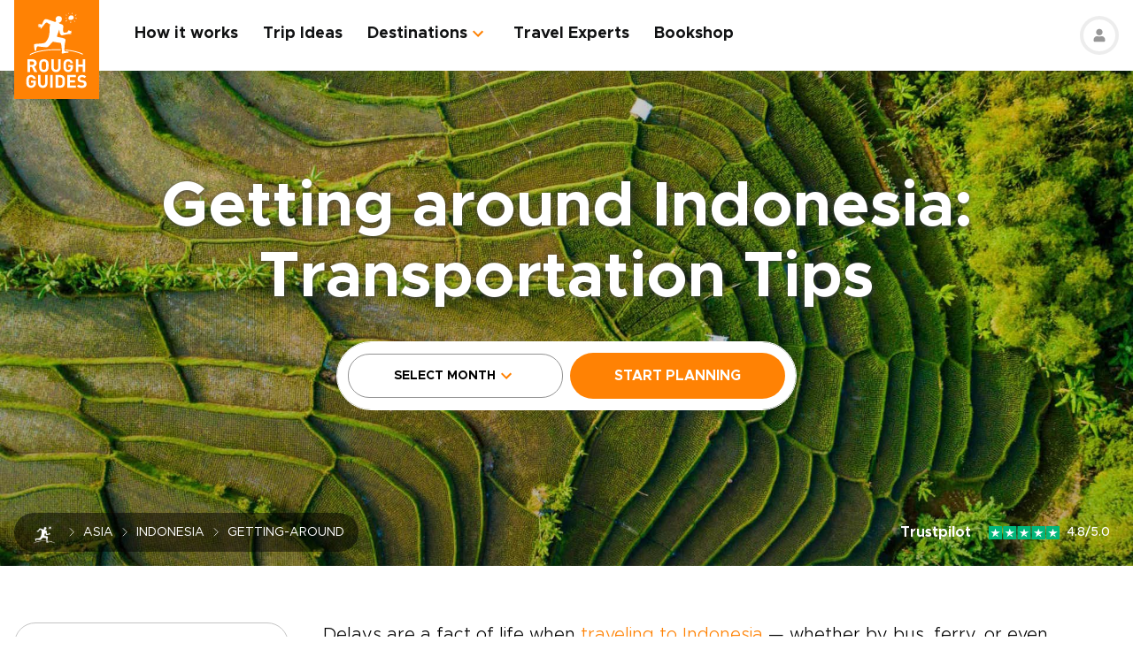

--- FILE ---
content_type: text/html; charset=UTF-8
request_url: https://www.roughguides.com/indonesia/getting-around/
body_size: 51978
content:
<!DOCTYPE html><html  lang="en"><head><meta charset="utf-8">
<meta name="viewport" content="width=device-width, initial-scale=1, user-scalable=0">
<script type="importmap">{"imports":{"#entry":"/_nuxt/D0McKjur.js"}}</script>
<title>Getting around Indonesia | How to get around in Indonesia | Rough Guides</title>
<style>@import"https://api.mapbox.com/mapbox-gl-js/v0.53.0/mapbox-gl.css";.mapboxgl-popup-content{padding:0}</style>
<style>
          .page-header-background-image {
            background-image: url(https://deih43ym53wif.cloudfront.net/medium_travel-guide-indonesia-rice-field-terrace-bandung-java-shutterstock_1135310153_e823bd4d05.jpeg);
          }
          @media (min-width: 601px) and (max-width: 1200px) {
            .page-header-background-image {
              background-image: url(https://deih43ym53wif.cloudfront.net/large_travel-guide-indonesia-rice-field-terrace-bandung-java-shutterstock_1135310153_e823bd4d05.jpeg);
            }
          }        
           @media (min-width: 1201px) {
            .page-header-background-image {
              background-image: url(https://deih43ym53wif.cloudfront.net/travel-guide-indonesia-rice-field-terrace-bandung-java-shutterstock_1135310153_e823bd4d05.jpeg);
            }
           }
          </style>
<style>@font-face{font-display:swap;font-family:Metropolis;font-style:italic;font-weight:400;src:url(/_nuxt/Metropolis-RegularItalic.C39DmOUv.woff2) format("woff2"),url(/_nuxt/Metropolis-RegularItalic.DvsYHwSy.woff) format("woff")}@font-face{font-display:swap;font-family:Metropolis;font-style:normal;font-weight:700;src:url(/_nuxt/Metropolis-Bold.DphZR1RQ.woff2) format("woff2"),url(/_nuxt/Metropolis-Bold.BPAwvYBB.woff) format("woff")}@font-face{font-display:swap;font-family:Metropolis Semi;font-style:normal;font-weight:600;src:url(/_nuxt/Metropolis-SemiBold.CvZqHNP0.woff2) format("woff2"),url(/_nuxt/Metropolis-SemiBold.CHhaeSv9.woff) format("woff")}@font-face{font-display:swap;font-family:Metropolis;font-style:normal;font-weight:500;src:url(/_nuxt/Metropolis-Medium.CeYNyC0n.woff2) format("woff2"),url(/_nuxt/Metropolis-Medium.CpRnYFv1.woff) format("woff")}@font-face{font-display:swap;font-family:Metropolis;font-style:normal;font-weight:300;src:url(/_nuxt/Metropolis-Light.DEGMhM08.woff2) format("woff2"),url(/_nuxt/Metropolis-Light.DEIA8PuC.woff) format("woff")}@font-face{font-display:swap;font-family:Metropolis;font-style:normal;font-weight:400;src:url(/_nuxt/Metropolis-Regular.DOCZRTAa.woff2) format("woff2"),url(/_nuxt/Metropolis-Regular.DXBiiy_x.woff) format("woff")}.title-left-line{font-size:1.75rem;font-weight:700;line-height:1.25;padding-left:2rem;position:relative}@media (min-width:1024px){.title-left-line{font-size:2.25rem}}.title-left-line:after{height:.25rem;left:0;position:absolute;top:1rem;width:1.25rem;--tw-bg-opacity:1;background-color:rgb(255 130 4/var(--tw-bg-opacity,1));--tw-content:"";content:var(--tw-content)}@media (min-width:1024px){.title-left-line:after{top:1.25rem}}.links-list{-moz-columns:1;column-count:1;font-size:1rem}@media (min-width:640px){.links-list{font-size:1.125rem}}@media (min-width:768px){.links-list{-moz-columns:2;column-count:2}}.links-list__item{padding-bottom:.25rem;padding-right:.5rem;padding-top:.25rem}.links-list__link{--tw-text-opacity:1;color:rgb(255 130 4/var(--tw-text-opacity,1))}.links-list__link:hover{text-decoration-line:underline}.dropdown-list{position:relative}.dropdown-list__header{cursor:pointer;font-size:1.125rem;font-weight:700;padding:.5rem 3rem .5rem 1rem;position:relative}.dropdown-list__header-icon{display:block;height:1.5rem;margin-top:-.75rem;position:absolute;right:1rem;top:50%;width:1.5rem;--tw-rotate:0deg;transform:translate(var(--tw-translate-x),var(--tw-translate-y)) rotate(var(--tw-rotate)) skew(var(--tw-skew-x)) skewY(var(--tw-skew-y)) scaleX(var(--tw-scale-x)) scaleY(var(--tw-scale-y));transition-duration:.3s;transition-property:transform;transition-timing-function:cubic-bezier(.4,0,.2,1)}.dropdown-list__header-icon.nuxt-icon svg{fill:#ff8204;height:100%;margin:0;width:100%}.dropdown-list__header.is-active .dropdown-list__header-icon{--tw-rotate:-180deg;transform:translate(var(--tw-translate-x),var(--tw-translate-y)) rotate(var(--tw-rotate)) skew(var(--tw-skew-x)) skewY(var(--tw-skew-y)) scaleX(var(--tw-scale-x)) scaleY(var(--tw-scale-y));transition-duration:.3s;transition-property:transform;transition-timing-function:cubic-bezier(.4,0,.2,1)}.dropdown-list_with-border .dropdown-list__header{border-width:2px;--tw-border-opacity:1;border-color:rgb(216 216 216/var(--tw-border-opacity,1))}.dropdown-list_with-border .dropdown-list__header.is-active{--tw-border-opacity:1;border-color:rgb(255 130 4/var(--tw-border-opacity,1))}.dropdown-list_relaxed-header .dropdown-list__header{padding-bottom:.75rem;padding-top:.75rem}.dropdown-list__body{margin-top:.25rem;position:absolute;top:100%;width:100%;z-index:10;--tw-bg-opacity:1;background-color:rgb(255 255 255/var(--tw-bg-opacity,1));--tw-shadow:0 1px 3px 0 rgba(0,0,0,.1),0 1px 2px -1px rgba(0,0,0,.1);--tw-shadow-colored:0 1px 3px 0 var(--tw-shadow-color),0 1px 2px -1px var(--tw-shadow-color);box-shadow:var(--tw-ring-offset-shadow,0 0 #0000),var(--tw-ring-shadow,0 0 #0000),var(--tw-shadow)}.dropdown-list__option{cursor:pointer;display:block}.dropdown-list__option>*{display:block;font-weight:700;padding:.75rem 1rem}.dropdown-list__option>:hover{--tw-bg-opacity:1;background-color:rgb(243 243 243/var(--tw-bg-opacity,1))}.dropdown-list__option>.is-active{--tw-text-opacity:1;color:rgb(255 130 4/var(--tw-text-opacity,1))}.content-container{margin-left:auto;margin-right:auto;max-width:100%;padding-left:1rem;padding-right:1rem;width:100%}@media (min-width:768px){.content-container{max-width:740px}}@media (min-width:1024px){.content-container{max-width:860px}}.content-container.wide,.content-container.with-slider{margin-left:auto;margin-right:auto;max-width:100%}@media (min-width:768px){.content-container.wide,.content-container.with-slider{max-width:740px}}@media (min-width:1024px){.content-container.wide,.content-container.with-slider{max-width:970px}}@media (min-width:1280px){.content-container.wide,.content-container.with-slider{max-width:1300px}}.content-container .content-container{padding-left:0;padding-right:0;width:100%}.content-container .content-container.wide,.content-container .content-container.with-slider{width:100%}.pagination__arrow>*,.pagination__page>*{border-width:2px;width:2.25rem;--tw-border-opacity:1;border-color:rgb(216 216 216/var(--tw-border-opacity,1));transition-duration:.3s}.pagination__arrow>:is(a):hover,.pagination__page>:is(a):hover{--tw-border-opacity:1;border-color:rgb(255 130 4/var(--tw-border-opacity,1))}.pagination__page>*{border-width:2px;--tw-border-opacity:1;border-color:rgb(216 216 216/var(--tw-border-opacity,1));font-size:.875rem;transition-duration:.3s}@media (min-width:640px){.pagination__page>*{width:3.5rem}}.pagination__page.is-current>*{--tw-border-opacity:1;border-color:rgb(255 130 4/var(--tw-border-opacity,1))}.pagination__arrow,.pagination__page,.pagination__separator{padding:.25rem}.pagination__arrow>*,.pagination__page>*,.pagination__separator>*{align-items:center;display:flex;height:2.75rem;justify-content:center}.pagination__separator{width:1.75rem}.pagination__arrow .nuxt-icon{height:1.5rem;width:1.5rem;--tw-text-opacity:1;color:rgb(255 130 4/var(--tw-text-opacity,1))}.pagination__prev{padding-right:1rem}.pagination__prev .nuxt-icon{--tw-rotate:90deg;transform:translate(var(--tw-translate-x),var(--tw-translate-y)) rotate(var(--tw-rotate)) skew(var(--tw-skew-x)) skewY(var(--tw-skew-y)) scaleX(var(--tw-scale-x)) scaleY(var(--tw-scale-y))}.pagination__next{padding-left:1rem}.pagination__next .nuxt-icon{--tw-rotate:-90deg;transform:translate(var(--tw-translate-x),var(--tw-translate-y)) rotate(var(--tw-rotate)) skew(var(--tw-skew-x)) skewY(var(--tw-skew-y)) scaleX(var(--tw-scale-x)) scaleY(var(--tw-scale-y))}.btn{align-items:center;border-radius:1rem;cursor:pointer;display:flex;font-size:1rem;font-weight:700;justify-content:center;line-height:1.25rem;padding:.875rem 1rem;text-align:center;width:100%}.btn:focus,.btn:hover{outline:2px solid transparent;outline-offset:2px}.btn:disabled{cursor:not-allowed;--tw-bg-opacity:1;background-color:rgb(243 243 243/var(--tw-bg-opacity,1));--tw-text-opacity:1;color:rgb(196 196 196/var(--tw-text-opacity,1))}@media (min-width:768px){.btn{padding-bottom:.5rem;padding-top:.5rem}}.btn-primary{--tw-bg-opacity:1;background-color:rgb(255 130 4/var(--tw-bg-opacity,1));--tw-text-opacity:1;color:rgb(255 255 255/var(--tw-text-opacity,1))}.btn-primary:hover{--tw-bg-opacity:1;background-color:rgb(255 161 65/var(--tw-bg-opacity,1))}.btn-ghost{border-width:2px;--tw-border-opacity:1;border-color:rgb(255 130 4/var(--tw-border-opacity,1));text-transform:uppercase;transition-duration:.2s}.btn-ghost:hover{outline-color:transparent;outline-offset:2px;outline-width:2px}.btn-ghost:focus,.btn-ghost:hover{--tw-text-opacity:1;color:rgb(255 161 65/var(--tw-text-opacity,1))}.btn-ghost:disabled{border-width:0}.btn-white{--tw-bg-opacity:1;background-color:rgb(255 255 255/var(--tw-bg-opacity,1));--tw-text-opacity:1;color:rgb(17 18 19/var(--tw-text-opacity,1))}.btn-white:hover{--tw-text-opacity:1;color:rgb(255 130 4/var(--tw-text-opacity,1))}.btn-green{border-width:1px;--tw-border-opacity:1;border-color:rgb(126 203 148/var(--tw-border-opacity,1));--tw-bg-opacity:1;background-color:rgb(168 221 180/var(--tw-bg-opacity,1))}.list-indented{margin-left:1rem}@media (min-width:768px){.list-indented{margin-left:1.75rem}}.list-indented{list-style-position:inside}.list-indented li{padding-left:1.5rem;position:relative}.list-indented li:before{border-radius:99999px;display:block;height:.375rem;left:0;position:absolute;top:11px;width:.375rem;--tw-bg-opacity:1;background-color:rgb(0 0 0/var(--tw-bg-opacity,1));--tw-content:"";content:var(--tw-content)}.list-indented li+li{margin-top:1rem}.list-indented li strong+p{margin-top:.75rem}.list-decimal,.list-disc{list-style-type:none}.links-list-wrapper{margin-top:2rem}*+.list-indented{margin-top:1rem}.content-body h2{font-size:1.75rem;font-weight:500;line-height:2.25rem}@media (min-width:768px){.content-body h2{font-size:2.25rem;line-height:2.5rem}}.content-body h2:not(:empty){margin-bottom:1.5rem}.content-body *+h2:not(:empty){margin-top:3.5rem}.content-body h3{font-size:1.375rem;font-weight:500;line-height:2rem}@media (min-width:768px){.content-body h3{font-size:2rem}}.content-body h4{font-size:1.25rem;font-weight:500;line-height:1.75rem}@media (min-width:768px){.content-body h4{font-size:1.5rem}}.content-body h4:not(:empty){margin-bottom:.875rem}.content-body *+h3:not(:empty),.content-body *+h4:not(:empty){margin-top:3rem}.content-body .map-content{margin-bottom:2rem}.content-body+.content-body{margin-top:2rem}.gradient-white-to-grey-background{background:linear-gradient(180deg,#fff 0,#dcdcdc)}@keyframes load{0%{left:-150px}to{left:calc(100% - 150px)}}.skeleton-animation{background-image:linear-gradient(#fafafa 100%,transparent 0);background-position:0 0;background-repeat:no-repeat;border-radius:.75rem;overflow:hidden;position:relative;width:100%}.skeleton-animation:before{animation:load 1s ease-in-out infinite;background:linear-gradient(90deg,#fff0,#ffffffe6,#f000);content:"";display:block;height:100%;left:-150px;position:absolute;top:0;width:150px}.swiper-ui-elements .swiper-controllers{align-items:center;display:flex;justify-content:center;padding:1rem 1.5rem .5rem}@media (min-width:1024px){.swiper-ui-elements .swiper-controllers{justify-content:flex-end}}.swiper-ui-elements .swiper-button-next,.swiper-ui-elements .swiper-button-prev{align-items:center;border-radius:99999px;display:flex;flex-shrink:0;height:2.5rem;justify-content:center;left:auto;margin:.5rem;position:relative;right:auto;width:2.5rem;--tw-bg-opacity:1;background-color:rgb(255 255 255/var(--tw-bg-opacity,1));outline-color:#979797;outline-offset:2px;outline-style:solid;outline-width:2px}.swiper-ui-elements .swiper-button-next:after,.swiper-ui-elements .swiper-button-prev:after{background-image:url(/arrow.svg);background-position:50%;background-repeat:no-repeat;font-size:1.5rem;font-weight:700;height:1.5rem;width:1.5rem;--tw-text-opacity:1;color:rgb(255 130 4/var(--tw-text-opacity,1));--tw-content:"";content:var(--tw-content)}.swiper-ui-elements .swiper-button-next.swiper-button-lock,.swiper-ui-elements .swiper-button-prev.swiper-button-lock{display:none}.swiper-ui-elements .swiper-button-next:after{--tw-rotate:180deg;transform:translate(var(--tw-translate-x),var(--tw-translate-y)) rotate(var(--tw-rotate)) skew(var(--tw-skew-x)) skewY(var(--tw-skew-y)) scaleX(var(--tw-scale-x)) scaleY(var(--tw-scale-y))}.swiper-ui-elements .swiper-pagination{align-items:center;display:flex;margin-left:.5rem;margin-right:.5rem}.swiper-ui-elements .swiper-pagination-bullet{border-radius:99999px;border-width:1px;height:.625rem;margin:.125rem .25rem;width:.625rem;--tw-border-opacity:1;border-color:rgb(77 77 77/var(--tw-border-opacity,1));--tw-bg-opacity:1;background-color:rgb(255 255 255/var(--tw-bg-opacity,1));opacity:1}.swiper-ui-elements .swiper-pagination-bullet.swiper-pagination-bullet-active{border-color:transparent;--tw-bg-opacity:1;background-color:rgb(255 130 4/var(--tw-bg-opacity,1));outline-color:#ff8204;outline-offset:2px;outline-style:solid;outline-width:1px}.swiper-ui-elements .swiper-pagination-bullets.swiper-pagination-horizontal,.swiper-ui-elements-pagination-custom>.swiper-pagination-bullets{bottom:0;left:0;position:relative;top:0;transform:none;width:auto}*,:after,:before{--tw-border-spacing-x:0;--tw-border-spacing-y:0;--tw-translate-x:0;--tw-translate-y:0;--tw-rotate:0;--tw-skew-x:0;--tw-skew-y:0;--tw-scale-x:1;--tw-scale-y:1;--tw-pan-x: ;--tw-pan-y: ;--tw-pinch-zoom: ;--tw-scroll-snap-strictness:proximity;--tw-gradient-from-position: ;--tw-gradient-via-position: ;--tw-gradient-to-position: ;--tw-ordinal: ;--tw-slashed-zero: ;--tw-numeric-figure: ;--tw-numeric-spacing: ;--tw-numeric-fraction: ;--tw-ring-inset: ;--tw-ring-offset-width:0px;--tw-ring-offset-color:#fff;--tw-ring-color:rgba(59,130,246,.5);--tw-ring-offset-shadow:0 0 #0000;--tw-ring-shadow:0 0 #0000;--tw-shadow:0 0 #0000;--tw-shadow-colored:0 0 #0000;--tw-blur: ;--tw-brightness: ;--tw-contrast: ;--tw-grayscale: ;--tw-hue-rotate: ;--tw-invert: ;--tw-saturate: ;--tw-sepia: ;--tw-drop-shadow: ;--tw-backdrop-blur: ;--tw-backdrop-brightness: ;--tw-backdrop-contrast: ;--tw-backdrop-grayscale: ;--tw-backdrop-hue-rotate: ;--tw-backdrop-invert: ;--tw-backdrop-opacity: ;--tw-backdrop-saturate: ;--tw-backdrop-sepia: ;--tw-contain-size: ;--tw-contain-layout: ;--tw-contain-paint: ;--tw-contain-style: }::backdrop{--tw-border-spacing-x:0;--tw-border-spacing-y:0;--tw-translate-x:0;--tw-translate-y:0;--tw-rotate:0;--tw-skew-x:0;--tw-skew-y:0;--tw-scale-x:1;--tw-scale-y:1;--tw-pan-x: ;--tw-pan-y: ;--tw-pinch-zoom: ;--tw-scroll-snap-strictness:proximity;--tw-gradient-from-position: ;--tw-gradient-via-position: ;--tw-gradient-to-position: ;--tw-ordinal: ;--tw-slashed-zero: ;--tw-numeric-figure: ;--tw-numeric-spacing: ;--tw-numeric-fraction: ;--tw-ring-inset: ;--tw-ring-offset-width:0px;--tw-ring-offset-color:#fff;--tw-ring-color:rgba(59,130,246,.5);--tw-ring-offset-shadow:0 0 #0000;--tw-ring-shadow:0 0 #0000;--tw-shadow:0 0 #0000;--tw-shadow-colored:0 0 #0000;--tw-blur: ;--tw-brightness: ;--tw-contrast: ;--tw-grayscale: ;--tw-hue-rotate: ;--tw-invert: ;--tw-saturate: ;--tw-sepia: ;--tw-drop-shadow: ;--tw-backdrop-blur: ;--tw-backdrop-brightness: ;--tw-backdrop-contrast: ;--tw-backdrop-grayscale: ;--tw-backdrop-hue-rotate: ;--tw-backdrop-invert: ;--tw-backdrop-opacity: ;--tw-backdrop-saturate: ;--tw-backdrop-sepia: ;--tw-contain-size: ;--tw-contain-layout: ;--tw-contain-paint: ;--tw-contain-style: }/*! tailwindcss v3.4.17 | MIT License | https://tailwindcss.com*/*,:after,:before{border:0 solid;box-sizing:border-box}:after,:before{--tw-content:""}:host,html{line-height:1.5;-webkit-text-size-adjust:100%;font-family:ui-sans-serif,system-ui,sans-serif,Apple Color Emoji,Segoe UI Emoji,Segoe UI Symbol,Noto Color Emoji;font-feature-settings:normal;font-variation-settings:normal;-moz-tab-size:4;-o-tab-size:4;tab-size:4;-webkit-tap-highlight-color:transparent}body{line-height:inherit;margin:0}hr{border-top-width:1px;color:inherit;height:0}abbr:where([title]){-webkit-text-decoration:underline dotted;text-decoration:underline dotted}h1,h2,h3,h4,h5,h6{font-size:inherit;font-weight:inherit}a{color:inherit;text-decoration:inherit}b,strong{font-weight:bolder}code,kbd,pre,samp{font-family:ui-monospace,SFMono-Regular,Menlo,Monaco,Consolas,Liberation Mono,Courier New,monospace;font-feature-settings:normal;font-size:1em;font-variation-settings:normal}small{font-size:80%}sub,sup{font-size:75%;line-height:0;position:relative;vertical-align:baseline}sub{bottom:-.25em}sup{top:-.5em}table{border-collapse:collapse;border-color:inherit;text-indent:0}button,input,optgroup,select,textarea{color:inherit;font-family:inherit;font-feature-settings:inherit;font-size:100%;font-variation-settings:inherit;font-weight:inherit;letter-spacing:inherit;line-height:inherit;margin:0;padding:0}button,select{text-transform:none}button,input:where([type=button]),input:where([type=reset]),input:where([type=submit]){-webkit-appearance:button;background-color:transparent;background-image:none}:-moz-focusring{outline:auto}:-moz-ui-invalid{box-shadow:none}progress{vertical-align:baseline}::-webkit-inner-spin-button,::-webkit-outer-spin-button{height:auto}[type=search]{-webkit-appearance:textfield;outline-offset:-2px}::-webkit-search-decoration{-webkit-appearance:none}::-webkit-file-upload-button{-webkit-appearance:button;font:inherit}summary{display:list-item}blockquote,dd,dl,figure,h1,h2,h3,h4,h5,h6,hr,p,pre{margin:0}fieldset{margin:0}fieldset,legend{padding:0}menu,ol,ul{list-style:none;margin:0;padding:0}dialog{padding:0}textarea{resize:vertical}input::-moz-placeholder,textarea::-moz-placeholder{color:#9ca3af;opacity:1}input::placeholder,textarea::placeholder{color:#9ca3af;opacity:1}[role=button],button{cursor:pointer}:disabled{cursor:default}audio,canvas,embed,iframe,img,object,svg,video{display:block;vertical-align:middle}img,video{height:auto;max-width:100%}[hidden]:where(:not([hidden=until-found])){display:none}b,strong{font-weight:700}.pointer-events-none{pointer-events:none}.visible{visibility:visible}.static{position:static}.fixed{position:fixed}.absolute{position:absolute}.relative{position:relative}.sticky{position:sticky}.-left-\[10px\]{left:-10px}.-right-4{right:-1rem}.-right-5{right:-1.25rem}.-top-1{top:-.25rem}.-top-5{top:-1.25rem}.-top-9{top:-2.25rem}.bottom-0{bottom:0}.bottom-1{bottom:.25rem}.bottom-2{bottom:.5rem}.bottom-2\.5{bottom:.625rem}.bottom-3{bottom:.75rem}.bottom-4{bottom:1rem}.bottom-5{bottom:1.25rem}.bottom-8{bottom:2rem}.bottom-full{bottom:100%}.bottom-px{bottom:1px}.left-0{left:0}.left-1\/2{left:50%}.left-12{left:3rem}.left-2{left:.5rem}.left-2\.5{left:.625rem}.left-3{left:.75rem}.left-3\.5{left:.875rem}.left-4{left:1rem}.left-5{left:1.25rem}.left-6{left:1.5rem}.left-7{left:1.75rem}.left-\[20px\]{left:20px}.left-\[30px\]{left:30px}.left-full{left:100%}.right-0{right:0}.right-1{right:.25rem}.right-12{right:3rem}.right-2{right:.5rem}.right-4{right:1rem}.top-0{top:0}.top-1\/2{top:50%}.top-10{top:2.5rem}.top-8{top:2rem}.top-\[100px\]{top:100px}.top-\[11px\]{top:11px}.top-\[20\%\]{top:20%}.top-full{top:100%}.z-0{z-index:0}.z-10{z-index:10}.z-20{z-index:20}.z-30{z-index:30}.z-50{z-index:50}.z-\[100\]{z-index:100}.z-\[1\]{z-index:1}.z-\[2\]{z-index:2}.z-\[3\]{z-index:3}.-order-1{order:-1}.row-span-2{grid-row:span 2/span 2}.-m-1{margin:-.25rem}.-m-2{margin:-.5rem}.-m-2\.5{margin:-.625rem}.m-0{margin:0}.m-auto{margin:auto}.-mx-1{margin-left:-.25rem;margin-right:-.25rem}.-mx-1\.5{margin-left:-.375rem;margin-right:-.375rem}.-mx-2{margin-left:-.5rem;margin-right:-.5rem}.-mx-2\.5{margin-left:-.625rem;margin-right:-.625rem}.-mx-3{margin-left:-.75rem;margin-right:-.75rem}.-mx-4{margin-left:-1rem;margin-right:-1rem}.-my-1{margin-bottom:-.25rem;margin-top:-.25rem}.-my-4{margin-bottom:-1rem;margin-top:-1rem}.-my-8{margin-bottom:-2rem;margin-top:-2rem}.mx-1{margin-left:.25rem;margin-right:.25rem}.mx-2{margin-left:.5rem;margin-right:.5rem}.mx-2\.5{margin-left:.625rem;margin-right:.625rem}.mx-4{margin-left:1rem;margin-right:1rem}.mx-auto{margin-left:auto;margin-right:auto}.my-12{margin-bottom:3rem;margin-top:3rem}.my-2{margin-bottom:.5rem;margin-top:.5rem}.my-2\.5{margin-bottom:.625rem;margin-top:.625rem}.my-3{margin-bottom:.75rem;margin-top:.75rem}.my-4{margin-bottom:1rem;margin-top:1rem}.my-6{margin-bottom:1.5rem;margin-top:1.5rem}.my-8{margin-bottom:2rem;margin-top:2rem}.my-auto{margin-bottom:auto;margin-top:auto}.\!mb-2{margin-bottom:.5rem!important}.-mb-12{margin-bottom:-3rem}.-mb-2{margin-bottom:-.5rem}.-mb-3{margin-bottom:-.75rem}.-mb-4{margin-bottom:-1rem}.-ml-4{margin-left:-1rem}.-ml-\[160px\]{margin-left:-160px}.-mt-16{margin-top:-4rem}.-mt-2{margin-top:-.5rem}.-mt-4{margin-top:-1rem}.-mt-6{margin-top:-1.5rem}.-mt-64{margin-top:-16rem}.-mt-\[80px\]{margin-top:-80px}.mb-0{margin-bottom:0}.mb-0\.5{margin-bottom:.125rem}.mb-1{margin-bottom:.25rem}.mb-1\.5{margin-bottom:.375rem}.mb-10{margin-bottom:2.5rem}.mb-12{margin-bottom:3rem}.mb-14{margin-bottom:3.5rem}.mb-16{margin-bottom:4rem}.mb-2{margin-bottom:.5rem}.mb-2\.5{margin-bottom:.625rem}.mb-20{margin-bottom:5rem}.mb-24{margin-bottom:6rem}.mb-3{margin-bottom:.75rem}.mb-3\.5{margin-bottom:.875rem}.mb-32{margin-bottom:8rem}.mb-4{margin-bottom:1rem}.mb-5{margin-bottom:1.25rem}.mb-6{margin-bottom:1.5rem}.mb-8{margin-bottom:2rem}.mb-9{margin-bottom:2.25rem}.ml-0{margin-left:0}.ml-1{margin-left:.25rem}.ml-1\.5{margin-left:.375rem}.ml-2{margin-left:.5rem}.ml-2\.5{margin-left:.625rem}.ml-4{margin-left:1rem}.ml-5{margin-left:1.25rem}.ml-8{margin-left:2rem}.ml-auto{margin-left:auto}.mr-0\.5{margin-right:.125rem}.mr-1{margin-right:.25rem}.mr-16{margin-right:4rem}.mr-2{margin-right:.5rem}.mr-2\.5{margin-right:.625rem}.mr-3{margin-right:.75rem}.mr-3\.5{margin-right:.875rem}.mr-4{margin-right:1rem}.mr-6{margin-right:1.5rem}.mr-7{margin-right:1.75rem}.mr-8{margin-right:2rem}.mt-0{margin-top:0}.mt-0\.5{margin-top:.125rem}.mt-1{margin-top:.25rem}.mt-1\.5{margin-top:.375rem}.mt-10{margin-top:2.5rem}.mt-12{margin-top:3rem}.mt-14{margin-top:3.5rem}.mt-16{margin-top:4rem}.mt-2{margin-top:.5rem}.mt-2\.5{margin-top:.625rem}.mt-20{margin-top:5rem}.mt-24{margin-top:6rem}.mt-3{margin-top:.75rem}.mt-3\.5{margin-top:.875rem}.mt-32{margin-top:8rem}.mt-4{margin-top:1rem}.mt-5{margin-top:1.25rem}.mt-6{margin-top:1.5rem}.mt-8{margin-top:2rem}.mt-auto{margin-top:auto}.block{display:block}.inline{display:inline}.flex{display:flex}.table{display:table}.grid{display:grid}.hidden{display:none}.h-0\.5{height:.125rem}.h-1\.5{height:.375rem}.h-1\/2{height:50%}.h-10{height:2.5rem}.h-11{height:2.75rem}.h-12{height:3rem}.h-14{height:3.5rem}.h-16{height:4rem}.h-2\.5{height:.625rem}.h-20{height:5rem}.h-3{height:.75rem}.h-3\.5{height:.875rem}.h-36{height:9rem}.h-4{height:1rem}.h-48{height:12rem}.h-5{height:1.25rem}.h-52{height:13rem}.h-6{height:1.5rem}.h-60{height:15rem}.h-7{height:1.75rem}.h-8{height:2rem}.h-80{height:20rem}.h-9{height:2.25rem}.h-\[100px\]{height:100px}.h-\[114px\]{height:114px}.h-\[126px\]{height:126px}.h-\[140px\]{height:140px}.h-\[148px\]{height:148px}.h-\[160px\]{height:160px}.h-\[180px\]{height:180px}.h-\[195px\]{height:195px}.h-\[19px\]{height:19px}.h-\[200px\]{height:200px}.h-\[210px\]{height:210px}.h-\[220px\]{height:220px}.h-\[240px\]{height:240px}.h-\[250px\]{height:250px}.h-\[260px\]{height:260px}.h-\[26rem\]{height:26rem}.h-\[28rem\]{height:28rem}.h-\[300px\]{height:300px}.h-\[30rem\]{height:30rem}.h-\[32px\]{height:32px}.h-\[32rem\]{height:32rem}.h-\[330px\]{height:330px}.h-\[380px\]{height:380px}.h-\[415px\]{height:415px}.h-\[439px\]{height:439px}.h-\[440px\]{height:440px}.h-\[450px\]{height:450px}.h-\[480px\]{height:480px}.h-\[50px\]{height:50px}.h-\[560px\]{height:560px}.h-\[64px\]{height:64px}.h-\[70px\]{height:70px}.h-\[80px\]{height:80px}.h-\[8px\]{height:8px}.h-\[calc\(100\%-\(50px\+32px\)\)\]{height:calc(100% - 82px)}.h-auto{height:auto}.h-full{height:100%}.max-h-\[1000px\]{max-height:1000px}.max-h-\[340px\]{max-height:340px}.max-h-\[350px\]{max-height:350px}.max-h-\[650px\]{max-height:650px}.max-h-\[80vh\]{max-height:80vh}.min-h-20{min-height:5rem}.min-h-\[244px\]{min-height:244px}.min-h-\[260px\]{min-height:260px}.min-h-\[450px\]{min-height:450px}.min-h-\[460px\]{min-height:460px}.w-0{width:0}.w-1\.5{width:.375rem}.w-1\/2{width:50%}.w-1\/3{width:33.333333%}.w-1\/4{width:25%}.w-10{width:2.5rem}.w-11{width:2.75rem}.w-12{width:3rem}.w-14{width:3.5rem}.w-16{width:4rem}.w-2\.5{width:.625rem}.w-20{width:5rem}.w-24{width:6rem}.w-3{width:.75rem}.w-36{width:9rem}.w-4{width:1rem}.w-4\/12{width:33.333333%}.w-44{width:11rem}.w-5{width:1.25rem}.w-52{width:13rem}.w-6{width:1.5rem}.w-6\/12{width:50%}.w-7{width:1.75rem}.w-72{width:18rem}.w-8{width:2rem}.w-8\/12{width:66.666667%}.w-80{width:20rem}.w-9{width:2.25rem}.w-9\/12{width:75%}.w-\[100vw\]{width:100vw}.w-\[112px\]{width:112px}.w-\[120px\]{width:120px}.w-\[149px\]{width:149px}.w-\[155px\]{width:155px}.w-\[160px\]{width:160px}.w-\[17px\]{width:17px}.w-\[180px\]{width:180px}.w-\[200px\]{width:200px}.w-\[210px\]{width:210px}.w-\[231px\]{width:231px}.w-\[240px\]{width:240px}.w-\[260px\]{width:260px}.w-\[280px\]{width:280px}.w-\[300px\]{width:300px}.w-\[310px\]{width:310px}.w-\[320px\]{width:320px}.w-\[32px\]{width:32px}.w-\[4px\]{width:4px}.w-\[50px\]{width:50px}.w-\[64px\]{width:64px}.w-\[80px\]{width:80px}.w-\[96px\]{width:96px}.w-auto{width:auto}.w-full{width:100%}.min-w-\[128px\]{min-width:128px}.min-w-\[160px\]{min-width:160px}.min-w-\[180px\]{min-width:180px}.min-w-\[190px\]{min-width:190px}.min-w-\[205px\]{min-width:205px}.min-w-\[215px\]{min-width:215px}.min-w-\[220px\]{min-width:220px}.min-w-\[280px\]{min-width:280px}.min-w-\[290px\]{min-width:290px}.min-w-\[300px\]{min-width:300px}.min-w-\[340px\]{min-width:340px}.min-w-\[68px\]{min-width:68px}.max-w-3xl{max-width:48rem}.max-w-4xl{max-width:56rem}.max-w-56{max-width:14rem}.max-w-\[192px\]{max-width:192px}.max-w-\[200px\]{max-width:200px}.max-w-\[215px\]{max-width:215px}.max-w-\[280px\]{max-width:280px}.max-w-\[286px\]{max-width:286px}.max-w-\[296px\]{max-width:296px}.max-w-\[300px\]{max-width:300px}.max-w-\[320px\]{max-width:320px}.max-w-\[400px\]{max-width:400px}.max-w-\[452px\]{max-width:452px}.max-w-\[480px\]{max-width:480px}.max-w-\[520px\]{max-width:520px}.max-w-\[640px\]{max-width:640px}.max-w-\[760px\]{max-width:760px}.max-w-\[95vw\]{max-width:95vw}.max-w-md{max-width:28rem}.max-w-screen-md{max-width:768px}.max-w-xl{max-width:36rem}.max-w-xs{max-width:20rem}.flex-none{flex:none}.flex-shrink-0,.shrink-0{flex-shrink:0}.flex-grow{flex-grow:1}.border-collapse{border-collapse:collapse}.-translate-y-1\/2{--tw-translate-y:-50%}.-translate-y-1\/2,.translate-y-full{transform:translate(var(--tw-translate-x),var(--tw-translate-y)) rotate(var(--tw-rotate)) skew(var(--tw-skew-x)) skewY(var(--tw-skew-y)) scaleX(var(--tw-scale-x)) scaleY(var(--tw-scale-y))}.translate-y-full{--tw-translate-y:100%}.-rotate-90{--tw-rotate:-90deg}.-rotate-90,.rotate-180{transform:translate(var(--tw-translate-x),var(--tw-translate-y)) rotate(var(--tw-rotate)) skew(var(--tw-skew-x)) skewY(var(--tw-skew-y)) scaleX(var(--tw-scale-x)) scaleY(var(--tw-scale-y))}.rotate-180{--tw-rotate:180deg}.rotate-90{--tw-rotate:90deg}.rotate-90,.scale-0{transform:translate(var(--tw-translate-x),var(--tw-translate-y)) rotate(var(--tw-rotate)) skew(var(--tw-skew-x)) skewY(var(--tw-skew-y)) scaleX(var(--tw-scale-x)) scaleY(var(--tw-scale-y))}.scale-0{--tw-scale-x:0;--tw-scale-y:0}.scale-125{--tw-scale-x:1.25;--tw-scale-y:1.25}.-scale-x-100,.scale-125{transform:translate(var(--tw-translate-x),var(--tw-translate-y)) rotate(var(--tw-rotate)) skew(var(--tw-skew-x)) skewY(var(--tw-skew-y)) scaleX(var(--tw-scale-x)) scaleY(var(--tw-scale-y))}.-scale-x-100{--tw-scale-x:-1}.scale-y-100{--tw-scale-y:1}.scale-y-100,.transform{transform:translate(var(--tw-translate-x),var(--tw-translate-y)) rotate(var(--tw-rotate)) skew(var(--tw-skew-x)) skewY(var(--tw-skew-y)) scaleX(var(--tw-scale-x)) scaleY(var(--tw-scale-y))}.cursor-auto{cursor:auto}.cursor-pointer{cursor:pointer}.list-inside{list-style-position:inside}.list-decimal{list-style-type:decimal}.list-disc{list-style-type:disc}.columns-2{-moz-columns:2;column-count:2}.grid-cols-1{grid-template-columns:repeat(1,minmax(0,1fr))}.grid-cols-\[2fr_1fr\]{grid-template-columns:2fr 1fr}.grid-cols-\[65\%_35\%\]{grid-template-columns:65% 35%}.grid-rows-2{grid-template-rows:repeat(2,minmax(0,1fr))}.grid-rows-3{grid-template-rows:repeat(3,minmax(0,1fr))}.flex-row{flex-direction:row}.flex-col{flex-direction:column}.flex-wrap{flex-wrap:wrap}.items-start{align-items:flex-start}.items-end{align-items:flex-end}.items-center{align-items:center}.items-baseline{align-items:baseline}.items-stretch{align-items:stretch}.justify-start{justify-content:flex-start}.justify-end{justify-content:flex-end}.justify-center{justify-content:center}.justify-between{justify-content:space-between}.justify-around{justify-content:space-around}.gap-1{gap:.25rem}.gap-1\.5{gap:.375rem}.gap-2{gap:.5rem}.gap-2\.5{gap:.625rem}.gap-3{gap:.75rem}.gap-4{gap:1rem}.gap-8{gap:2rem}.gap-\[5px\]{gap:5px}.gap-x-1{-moz-column-gap:.25rem;column-gap:.25rem}.gap-x-1\.5{-moz-column-gap:.375rem;column-gap:.375rem}.gap-x-4{-moz-column-gap:1rem;column-gap:1rem}.gap-y-1\.5{row-gap:.375rem}.gap-y-6{row-gap:1.5rem}.gap-y-9{row-gap:2.25rem}.self-start{align-self:flex-start}.self-end{align-self:flex-end}.self-center{align-self:center}.self-stretch{align-self:stretch}.overflow-hidden{overflow:hidden}.overflow-scroll{overflow:scroll}.overflow-x-auto{overflow-x:auto}.overflow-y-auto{overflow-y:auto}.overflow-x-hidden{overflow-x:hidden}.overflow-x-scroll{overflow-x:scroll}.overflow-ellipsis{text-overflow:ellipsis}.whitespace-nowrap{white-space:nowrap}.whitespace-pre-wrap{white-space:pre-wrap}.break-words{overflow-wrap:break-word}.rounded{border-radius:.25rem}.rounded-0\.5{border-radius:.125rem}.rounded-4{border-radius:1rem}.rounded-5{border-radius:1.25rem}.rounded-6{border-radius:1.5rem}.rounded-\[10px\]{border-radius:10px}.rounded-\[19px\]{border-radius:19px}.rounded-\[20px\]{border-radius:20px}.rounded-\[21px\]{border-radius:21px}.rounded-\[4px\]{border-radius:4px}.rounded-\[50\%\]{border-radius:50%}.rounded-full{border-radius:99999px}.rounded-md{border-radius:.375rem}.rounded-xl{border-radius:.75rem}.rounded-b-4{border-bottom-left-radius:1rem;border-bottom-right-radius:1rem}.rounded-bl-\[21px\]{border-bottom-left-radius:21px}.rounded-bl-none{border-bottom-left-radius:0}.rounded-br-\[21px\]{border-bottom-right-radius:21px}.rounded-tl-\[21px\]{border-top-left-radius:21px}.rounded-tr-\[21px\]{border-top-right-radius:21px}.border{border-width:1px}.border-2{border-width:2px}.border-4{border-width:4px}.border-\[10px\]{border-width:10px}.border-\[3px\]{border-width:3px}.border-b{border-bottom-width:1px}.border-b-0{border-bottom-width:0}.border-b-4{border-bottom-width:4px}.border-l{border-left-width:1px}.border-l-\[3px\]{border-left-width:3px}.border-r{border-right-width:1px}.border-t{border-top-width:1px}.border-t-0{border-top-width:0}.border-t-2{border-top-width:2px}.border-t-\[3px\]{border-top-width:3px}.border-solid{border-style:solid}.border-dashed{border-style:dashed}.border-none{border-style:none}.border-\[\#5B4A9A47\]{border-color:#5b4a9a47}.border-\[\#929292\]{--tw-border-opacity:1;border-color:rgb(146 146 146/var(--tw-border-opacity,1))}.border-\[\#AADDE1\]{--tw-border-opacity:1;border-color:rgb(170 221 225/var(--tw-border-opacity,1))}.border-\[\#FA93597D\]{border-color:#fa93597d}.border-\[\#b9b9b9\]{--tw-border-opacity:1;border-color:rgb(185 185 185/var(--tw-border-opacity,1))}.border-black{--tw-border-opacity:1;border-color:rgb(17 18 19/var(--tw-border-opacity,1))}.border-black-real{--tw-border-opacity:1;border-color:rgb(0 0 0/var(--tw-border-opacity,1))}.border-grey{--tw-border-opacity:1;border-color:rgb(196 196 196/var(--tw-border-opacity,1))}.border-grey-dark{--tw-border-opacity:1;border-color:rgb(151 151 151/var(--tw-border-opacity,1))}.border-grey-darker{--tw-border-opacity:1;border-color:rgb(77 77 77/var(--tw-border-opacity,1))}.border-grey-light{--tw-border-opacity:1;border-color:rgb(216 216 216/var(--tw-border-opacity,1))}.border-grey-lighter{--tw-border-opacity:1;border-color:rgb(243 243 243/var(--tw-border-opacity,1))}.border-primary{--tw-border-opacity:1;border-color:rgb(255 130 4/var(--tw-border-opacity,1))}.border-primary-light{--tw-border-opacity:1;border-color:rgb(255 161 65/var(--tw-border-opacity,1))}.border-red{--tw-border-opacity:1;border-color:rgb(226 31 38/var(--tw-border-opacity,1))}.border-secondary-light{--tw-border-opacity:1;border-color:rgb(255 161 65/var(--tw-border-opacity,1))}.border-transparent{border-color:transparent}.border-white{--tw-border-opacity:1;border-color:rgb(255 255 255/var(--tw-border-opacity,1))}.border-b-grey{--tw-border-opacity:1;border-bottom-color:rgb(196 196 196/var(--tw-border-opacity,1))}.border-t-white{--tw-border-opacity:1;border-top-color:rgb(255 255 255/var(--tw-border-opacity,1))}.border-opacity-30{--tw-border-opacity:.3}.bg-\[\#0D0141\]{--tw-bg-opacity:1;background-color:rgb(13 1 65/var(--tw-bg-opacity,1))}.bg-\[\#D1EEEC75\]{background-color:#d1eeec75}.bg-\[\#E1DDEC6E\]{background-color:#e1ddec6e}.bg-\[\#E7DFFF\]{--tw-bg-opacity:1;background-color:rgb(231 223 255/var(--tw-bg-opacity,1))}.bg-\[\#FFEBD296\]{background-color:#ffebd296}.bg-\[\#f4f4f4\]{--tw-bg-opacity:1;background-color:rgb(244 244 244/var(--tw-bg-opacity,1))}.bg-black{--tw-bg-opacity:1;background-color:rgb(17 18 19/var(--tw-bg-opacity,1))}.bg-black-real{--tw-bg-opacity:1;background-color:rgb(0 0 0/var(--tw-bg-opacity,1))}.bg-grey-darker{--tw-bg-opacity:1;background-color:rgb(77 77 77/var(--tw-bg-opacity,1))}.bg-grey-light{--tw-bg-opacity:1;background-color:rgb(216 216 216/var(--tw-bg-opacity,1))}.bg-grey-lighter{--tw-bg-opacity:1;background-color:rgb(243 243 243/var(--tw-bg-opacity,1))}.bg-orange-lighter{--tw-bg-opacity:1;background-color:rgb(255 241 227/var(--tw-bg-opacity,1))}.bg-primary{--tw-bg-opacity:1;background-color:rgb(255 130 4/var(--tw-bg-opacity,1))}.bg-secondary-lighter{--tw-bg-opacity:1;background-color:rgb(255 241 227/var(--tw-bg-opacity,1))}.bg-white{--tw-bg-opacity:1;background-color:rgb(255 255 255/var(--tw-bg-opacity,1))}.bg-contain{background-size:contain}.bg-cover{background-size:cover}.bg-center{background-position:50%}.bg-no-repeat{background-repeat:no-repeat}.object-contain{-o-object-fit:contain;object-fit:contain}.object-cover{-o-object-fit:cover;object-fit:cover}.p-0{padding:0}.p-0\.5{padding:.125rem}.p-1{padding:.25rem}.p-2{padding:.5rem}.p-2\.5{padding:.625rem}.p-3{padding:.75rem}.p-4{padding:1rem}.p-5{padding:1.25rem}.p-6{padding:1.5rem}.p-7{padding:1.75rem}.p-8{padding:2rem}.px-0{padding-left:0;padding-right:0}.px-1{padding-left:.25rem;padding-right:.25rem}.px-1\.5{padding-left:.375rem;padding-right:.375rem}.px-10{padding-left:2.5rem;padding-right:2.5rem}.px-12{padding-left:3rem;padding-right:3rem}.px-2{padding-left:.5rem;padding-right:.5rem}.px-2\.5{padding-left:.625rem;padding-right:.625rem}.px-3{padding-left:.75rem;padding-right:.75rem}.px-4{padding-left:1rem;padding-right:1rem}.px-5{padding-left:1.25rem;padding-right:1.25rem}.px-6{padding-left:1.5rem;padding-right:1.5rem}.px-7{padding-left:1.75rem;padding-right:1.75rem}.px-8{padding-left:2rem;padding-right:2rem}.py-0{padding-bottom:0;padding-top:0}.py-0\.5{padding-bottom:.125rem;padding-top:.125rem}.py-1{padding-bottom:.25rem;padding-top:.25rem}.py-1\.5{padding-bottom:.375rem;padding-top:.375rem}.py-12{padding-bottom:3rem;padding-top:3rem}.py-14{padding-bottom:3.5rem;padding-top:3.5rem}.py-2{padding-bottom:.5rem;padding-top:.5rem}.py-2\.5{padding-bottom:.625rem;padding-top:.625rem}.py-20{padding-bottom:5rem;padding-top:5rem}.py-28{padding-bottom:7rem;padding-top:7rem}.py-3{padding-bottom:.75rem;padding-top:.75rem}.py-3\.5{padding-bottom:.875rem;padding-top:.875rem}.py-4{padding-bottom:1rem;padding-top:1rem}.py-5{padding-bottom:1.25rem;padding-top:1.25rem}.py-6{padding-bottom:1.5rem;padding-top:1.5rem}.py-7{padding-bottom:1.75rem;padding-top:1.75rem}.py-8{padding-bottom:2rem;padding-top:2rem}.pb-0{padding-bottom:0}.pb-1{padding-bottom:.25rem}.pb-10{padding-bottom:2.5rem}.pb-2{padding-bottom:.5rem}.pb-20{padding-bottom:5rem}.pb-28{padding-bottom:7rem}.pb-3{padding-bottom:.75rem}.pb-4{padding-bottom:1rem}.pb-5{padding-bottom:1.25rem}.pl-1{padding-left:.25rem}.pl-5{padding-left:1.25rem}.pl-6{padding-left:1.5rem}.pr-10{padding-right:2.5rem}.pr-4{padding-right:1rem}.pr-8{padding-right:2rem}.pt-1{padding-top:.25rem}.pt-10{padding-top:2.5rem}.pt-11{padding-top:2.75rem}.pt-14{padding-top:3.5rem}.pt-16{padding-top:4rem}.pt-2{padding-top:.5rem}.pt-2\.5{padding-top:.625rem}.pt-24{padding-top:6rem}.pt-4{padding-top:1rem}.pt-5{padding-top:1.25rem}.pt-8{padding-top:2rem}.text-left{text-align:left}.text-center{text-align:center}.text-right{text-align:right}.align-middle{vertical-align:middle}.text-10{font-size:.625rem}.text-12{font-size:.75rem}.text-14{font-size:.875rem}.text-16{font-size:1rem}.text-18{font-size:1.125rem}.text-20{font-size:1.25rem}.text-22{font-size:1.375rem}.text-24{font-size:1.5rem}.text-28{font-size:1.75rem}.text-32{font-size:2rem}.text-36{font-size:2.25rem}.text-42{font-size:2.625rem}.text-48{font-size:3rem}.text-\[10px\]{font-size:10px}.text-\[128px\]{font-size:128px}.text-\[12px\]{font-size:12px}.text-\[132px\]{font-size:132px}.text-\[14px\]{font-size:14px}.text-\[74px\]{font-size:74px}.text-\[96px\]{font-size:96px}.font-black{font-weight:900}.font-bold{font-weight:700}.font-light{font-weight:300}.font-medium{font-weight:500}.font-normal{font-weight:400}.font-semibold{font-weight:600}.font-thin{font-weight:100}.uppercase{text-transform:uppercase}.normal-case{text-transform:none}.italic{font-style:italic}.leading-10{line-height:2.5rem}.leading-4{line-height:1rem}.leading-5{line-height:1.25rem}.leading-6{line-height:1.5rem}.leading-7{line-height:1.75rem}.leading-8{line-height:2rem}.leading-9{line-height:2.25rem}.leading-\[1\.125\]{line-height:1.125}.leading-\[1\.15\]{line-height:1.15}.leading-\[1\.2\]{line-height:1.2}.leading-\[1\.3\]{line-height:1.3}.leading-none{line-height:1}.leading-normal{line-height:1.5}.leading-relaxed{line-height:1.625}.leading-snug{line-height:1.375}.leading-tight{line-height:1.25}.text-black{--tw-text-opacity:1;color:rgb(17 18 19/var(--tw-text-opacity,1))}.text-black-real{--tw-text-opacity:1;color:rgb(0 0 0/var(--tw-text-opacity,1))}.text-grey{--tw-text-opacity:1;color:rgb(196 196 196/var(--tw-text-opacity,1))}.text-grey-dark{--tw-text-opacity:1;color:rgb(151 151 151/var(--tw-text-opacity,1))}.text-grey-darker{--tw-text-opacity:1;color:rgb(77 77 77/var(--tw-text-opacity,1))}.text-grey-darkest{--tw-text-opacity:1;color:rgb(60 60 60/var(--tw-text-opacity,1))}.text-grey-light{--tw-text-opacity:1;color:rgb(216 216 216/var(--tw-text-opacity,1))}.text-grey-lighter{--tw-text-opacity:1;color:rgb(243 243 243/var(--tw-text-opacity,1))}.text-inherit{color:inherit}.text-primary{--tw-text-opacity:1;color:rgb(255 130 4/var(--tw-text-opacity,1))}.text-white{--tw-text-opacity:1;color:rgb(255 255 255/var(--tw-text-opacity,1))}.underline{text-decoration-line:underline}.opacity-0{opacity:0}.opacity-100{opacity:1}.opacity-20{opacity:.2}.opacity-50{opacity:.5}.opacity-60{opacity:.6}.opacity-70{opacity:.7}.opacity-75{opacity:.75}.shadow-2xl{--tw-shadow:0 25px 50px -12px rgba(0,0,0,.25);--tw-shadow-colored:0 25px 50px -12px var(--tw-shadow-color)}.shadow-2xl,.shadow-lg{box-shadow:var(--tw-ring-offset-shadow,0 0 #0000),var(--tw-ring-shadow,0 0 #0000),var(--tw-shadow)}.shadow-lg{--tw-shadow:0 10px 15px -3px rgba(0,0,0,.1),0 4px 6px -4px rgba(0,0,0,.1);--tw-shadow-colored:0 10px 15px -3px var(--tw-shadow-color),0 4px 6px -4px var(--tw-shadow-color)}.shadow-md{--tw-shadow:0 4px 6px -1px rgba(0,0,0,.1),0 2px 4px -2px rgba(0,0,0,.1);--tw-shadow-colored:0 4px 6px -1px var(--tw-shadow-color),0 2px 4px -2px var(--tw-shadow-color)}.shadow-md,.shadow-xl{box-shadow:var(--tw-ring-offset-shadow,0 0 #0000),var(--tw-ring-shadow,0 0 #0000),var(--tw-shadow)}.shadow-xl{--tw-shadow:0 20px 25px -5px rgba(0,0,0,.1),0 8px 10px -6px rgba(0,0,0,.1);--tw-shadow-colored:0 20px 25px -5px var(--tw-shadow-color),0 8px 10px -6px var(--tw-shadow-color)}.outline-none{outline:2px solid transparent;outline-offset:2px}.outline{outline-style:solid}.outline-2{outline-width:2px}.outline-offset-2{outline-offset:2px}.outline-primary{outline-color:#ff8204}.blur{--tw-blur:blur(8px)}.blur,.grayscale{filter:var(--tw-blur) var(--tw-brightness) var(--tw-contrast) var(--tw-grayscale) var(--tw-hue-rotate) var(--tw-invert) var(--tw-saturate) var(--tw-sepia) var(--tw-drop-shadow)}.grayscale{--tw-grayscale:grayscale(100%)}.filter{filter:var(--tw-blur) var(--tw-brightness) var(--tw-contrast) var(--tw-grayscale) var(--tw-hue-rotate) var(--tw-invert) var(--tw-saturate) var(--tw-sepia) var(--tw-drop-shadow)}.backdrop-filter{-webkit-backdrop-filter:var(--tw-backdrop-blur) var(--tw-backdrop-brightness) var(--tw-backdrop-contrast) var(--tw-backdrop-grayscale) var(--tw-backdrop-hue-rotate) var(--tw-backdrop-invert) var(--tw-backdrop-opacity) var(--tw-backdrop-saturate) var(--tw-backdrop-sepia);backdrop-filter:var(--tw-backdrop-blur) var(--tw-backdrop-brightness) var(--tw-backdrop-contrast) var(--tw-backdrop-grayscale) var(--tw-backdrop-hue-rotate) var(--tw-backdrop-invert) var(--tw-backdrop-opacity) var(--tw-backdrop-saturate) var(--tw-backdrop-sepia)}.transition{transition-duration:.15s;transition-property:color,background-color,border-color,text-decoration-color,fill,stroke,opacity,box-shadow,transform,filter,backdrop-filter;transition-timing-function:cubic-bezier(.4,0,.2,1)}.transition-all{transition-duration:.15s;transition-property:all;transition-timing-function:cubic-bezier(.4,0,.2,1)}.transition-colors{transition-duration:.15s;transition-property:color,background-color,border-color,text-decoration-color,fill,stroke;transition-timing-function:cubic-bezier(.4,0,.2,1)}.transition-opacity{transition-duration:.15s;transition-property:opacity;transition-timing-function:cubic-bezier(.4,0,.2,1)}.transition-transform{transition-duration:.15s;transition-property:transform;transition-timing-function:cubic-bezier(.4,0,.2,1)}.duration-100{transition-duration:.1s}.duration-150{transition-duration:.15s}.duration-200{transition-duration:.2s}.duration-300{transition-duration:.3s}.duration-700{transition-duration:.7s}.ease-in-out{transition-timing-function:cubic-bezier(.4,0,.2,1)}.content-\[\"\"\],.content-\[\'\'\]{--tw-content:"";content:var(--tw-content)}*{font-family:Metropolis,Helvetica,Verdana,sans-serif}.container{margin:0 auto;padding:0 .875rem}.dh-text-media-slider a,.info-block a,.text-section a{cursor:pointer;--tw-text-opacity:1;color:rgb(255 130 4/var(--tw-text-opacity,1));text-decoration-line:underline}.dh-text-media-slider a:hover,.info-block a:hover,.text-section a:hover{text-decoration-line:none;transition-duration:.3s}.nuxt-icon svg{height:100%!important;margin:0!important;width:100%!important}.dropdown-fade-enter-active,.dropdown-fade-leave-active{transition:all .15s ease-in-out}.dropdown-fade-enter-from,.dropdown-fade-leave-to{opacity:0;transform:translateY(-10px)}.menu-content-fade-enter-active,.menu-content-fade-leave-active{transition:transform .2s ease-in-out}.menu-content-fade-enter-from,.menu-content-fade-leave-to{transform:translate(100%)}.modal-enter-active,.modal-leave-active{transition:all .2s ease-in-out}.modal-enter-from,.modal-leave-to{opacity:0;transform:translateY(-10px)}.hide-scroll-bar{-ms-overflow-style:none;scrollbar-width:none}.hide-scroll-bar::-webkit-scrollbar{display:none}body.is-menu-open{overflow:hidden;position:fixed;width:100%}.gradient-background{background:linear-gradient(0deg,#0707074d,#0003 30%)}.transparent-dark-background{background:#22222280}.text-shadow{text-shadow:0 1px 6px #444}.marker\:mr-8 ::marker{margin-right:2rem}.marker\:mr-8::marker{margin-right:2rem}.before\:absolute:before{content:var(--tw-content);position:absolute}.before\:left-0:before{content:var(--tw-content);left:0}.before\:top-0:before{content:var(--tw-content);top:0}.before\:block:before{content:var(--tw-content);display:block}.before\:h-0\.5:before{content:var(--tw-content);height:.125rem}.before\:w-10:before{content:var(--tw-content);width:2.5rem}.before\:bg-primary:before{content:var(--tw-content);--tw-bg-opacity:1;background-color:rgb(255 130 4/var(--tw-bg-opacity,1))}.before\:content-\[\'\'\]:before{--tw-content:"";content:var(--tw-content)}.first\:mt-0:first-child{margin-top:0}.first\:mt-16:first-child{margin-top:4rem}.last\:mb-0:last-child{margin-bottom:0}.last\:hidden:last-child{display:none}.last\:border-b-0:last-child{border-bottom-width:0}.last\:border-none:last-child{border-style:none}.empty\:mb-0:empty{margin-bottom:0}.hover\:cursor-pointer:hover{cursor:pointer}.hover\:border-grey:hover{--tw-border-opacity:1;border-color:rgb(196 196 196/var(--tw-border-opacity,1))}.hover\:border-orange-lighter:hover{--tw-border-opacity:1;border-color:rgb(255 241 227/var(--tw-border-opacity,1))}.hover\:border-primary:hover,.hover\:border-secondary:hover{--tw-border-opacity:1;border-color:rgb(255 130 4/var(--tw-border-opacity,1))}.hover\:bg-\[\#e57504\]:hover{--tw-bg-opacity:1;background-color:rgb(229 117 4/var(--tw-bg-opacity,1))}.hover\:bg-grey-lighter:hover{--tw-bg-opacity:1;background-color:rgb(243 243 243/var(--tw-bg-opacity,1))}.hover\:bg-primary-light:hover{--tw-bg-opacity:1;background-color:rgb(255 161 65/var(--tw-bg-opacity,1))}.hover\:bg-white:hover{--tw-bg-opacity:1;background-color:rgb(255 255 255/var(--tw-bg-opacity,1))}.hover\:text-primary:hover{--tw-text-opacity:1;color:rgb(255 130 4/var(--tw-text-opacity,1))}.hover\:text-primary-light:hover,.hover\:text-secondary-light:hover{--tw-text-opacity:1;color:rgb(255 161 65/var(--tw-text-opacity,1))}.hover\:underline:hover{text-decoration-line:underline}.hover\:opacity-100:hover{opacity:1}.hover\:opacity-80:hover{opacity:.8}.hover\:shadow-lg:hover{--tw-shadow:0 10px 15px -3px rgba(0,0,0,.1),0 4px 6px -4px rgba(0,0,0,.1);--tw-shadow-colored:0 10px 15px -3px var(--tw-shadow-color),0 4px 6px -4px var(--tw-shadow-color)}.hover\:shadow-lg:hover,.hover\:shadow-xl:hover{box-shadow:var(--tw-ring-offset-shadow,0 0 #0000),var(--tw-ring-shadow,0 0 #0000),var(--tw-shadow)}.hover\:shadow-xl:hover{--tw-shadow:0 20px 25px -5px rgba(0,0,0,.1),0 8px 10px -6px rgba(0,0,0,.1);--tw-shadow-colored:0 20px 25px -5px var(--tw-shadow-color),0 8px 10px -6px var(--tw-shadow-color)}.hover\:outline:hover{outline-style:solid}.hover\:outline-2:hover{outline-width:2px}.hover\:outline-offset-2:hover{outline-offset:2px}.hover\:outline-primary:hover{outline-color:#ff8204}.focus\:border-primary:focus{--tw-border-opacity:1;border-color:rgb(255 130 4/var(--tw-border-opacity,1))}.active\:text-primary:active{--tw-text-opacity:1;color:rgb(255 130 4/var(--tw-text-opacity,1))}.group:hover .group-hover\:scale-105{--tw-scale-x:1.05;--tw-scale-y:1.05;transform:translate(var(--tw-translate-x),var(--tw-translate-y)) rotate(var(--tw-rotate)) skew(var(--tw-skew-x)) skewY(var(--tw-skew-y)) scaleX(var(--tw-scale-x)) scaleY(var(--tw-scale-y))}.group:hover .group-hover\:bg-primary{--tw-bg-opacity:1;background-color:rgb(255 130 4/var(--tw-bg-opacity,1))}.group:hover .group-hover\:text-primary{--tw-text-opacity:1;color:rgb(255 130 4/var(--tw-text-opacity,1))}.group:hover .group-hover\:text-white{--tw-text-opacity:1;color:rgb(255 255 255/var(--tw-text-opacity,1))}.group:hover .group-hover\:underline{text-decoration-line:underline}.group:hover .group-hover\:opacity-40{opacity:.4}.group:hover .group-hover\:shadow-lg{--tw-shadow:0 10px 15px -3px rgba(0,0,0,.1),0 4px 6px -4px rgba(0,0,0,.1);--tw-shadow-colored:0 10px 15px -3px var(--tw-shadow-color),0 4px 6px -4px var(--tw-shadow-color)}.group:hover .group-hover\:shadow-lg,.group:hover .group-hover\:shadow-md{box-shadow:var(--tw-ring-offset-shadow,0 0 #0000),var(--tw-ring-shadow,0 0 #0000),var(--tw-shadow)}.group:hover .group-hover\:shadow-md{--tw-shadow:0 4px 6px -1px rgba(0,0,0,.1),0 2px 4px -2px rgba(0,0,0,.1);--tw-shadow-colored:0 4px 6px -1px var(--tw-shadow-color),0 2px 4px -2px var(--tw-shadow-color)}@media (min-width:640px){.sm\:bottom-4{bottom:1rem}.sm\:top-16{top:4rem}.sm\:order-none{order:0}.sm\:-m-2{margin:-.5rem}.sm\:m-0{margin:0}.sm\:-mx-2{margin-left:-.5rem;margin-right:-.5rem}.sm\:-mx-4{margin-left:-1rem;margin-right:-1rem}.sm\:-ml-2{margin-left:-.5rem}.sm\:-ml-48{margin-left:-12rem}.sm\:-mr-2{margin-right:-.5rem}.sm\:mb-0{margin-bottom:0}.sm\:mb-5{margin-bottom:1.25rem}.sm\:ml-6{margin-left:1.5rem}.sm\:mr-6{margin-right:1.5rem}.sm\:mr-7{margin-right:1.75rem}.sm\:mt-0{margin-top:0}.sm\:block{display:block}.sm\:hidden{display:none}.sm\:h-12{height:3rem}.sm\:h-40{height:10rem}.sm\:h-8{height:2rem}.sm\:h-\[27rem\]{height:27rem}.sm\:h-\[300px\]{height:300px}.sm\:h-\[30rem\]{height:30rem}.sm\:h-auto{height:auto}.sm\:max-h-\[700px\]{max-height:700px}.sm\:w-1\/2{width:50%}.sm\:w-10\/12{width:83.333333%}.sm\:w-12{width:3rem}.sm\:w-40{width:10rem}.sm\:w-6\/12{width:50%}.sm\:w-8{width:2rem}.sm\:w-8\/12{width:66.666667%}.sm\:w-80{width:20rem}.sm\:w-96{width:24rem}.sm\:w-\[124px\]{width:124px}.sm\:w-auto{width:auto}.sm\:w-full{width:100%}.sm\:min-w-\[224px\]{min-width:224px}.sm\:min-w-full{min-width:100%}.sm\:max-w-\[300px\]{max-width:300px}.sm\:grid-cols-2{grid-template-columns:repeat(2,minmax(0,1fr))}.sm\:flex-row{flex-direction:row}.sm\:items-center{align-items:center}.sm\:justify-start{justify-content:flex-start}.sm\:justify-between{justify-content:space-between}.sm\:rounded-4{border-radius:1rem}.sm\:rounded-full{border-radius:99999px}.sm\:border-none{border-style:none}.sm\:bg-white{--tw-bg-opacity:1;background-color:rgb(255 255 255/var(--tw-bg-opacity,1))}.sm\:bg-none{background-image:none}.sm\:object-cover{-o-object-fit:cover;object-fit:cover}.sm\:p-0{padding:0}.sm\:p-2{padding:.5rem}.sm\:p-3{padding:.75rem}.sm\:p-4{padding:1rem}.sm\:px-2{padding-left:.5rem;padding-right:.5rem}.sm\:px-8{padding-left:2rem;padding-right:2rem}.sm\:py-2{padding-bottom:.5rem;padding-top:.5rem}.sm\:py-28{padding-bottom:7rem;padding-top:7rem}.sm\:py-3{padding-bottom:.75rem;padding-top:.75rem}.sm\:py-4{padding-bottom:1rem;padding-top:1rem}.sm\:py-6{padding-bottom:1.5rem;padding-top:1.5rem}.sm\:pl-8{padding-left:2rem}.sm\:text-14{font-size:.875rem}.sm\:text-16{font-size:1rem}.sm\:text-18{font-size:1.125rem}.sm\:text-20{font-size:1.25rem}.sm\:text-24{font-size:1.5rem}.sm\:text-28{font-size:1.75rem}.sm\:text-42{font-size:2.625rem}.sm\:font-semibold{font-weight:600}.sm\:leading-6{line-height:1.5rem}.sm\:leading-8{line-height:2rem}.last\:sm\:block:last-child{display:block}}@media (min-width:768px){.md\:bottom-8{bottom:2rem}.md\:-my-4{margin-bottom:-1rem;margin-top:-1rem}.md\:mx-0{margin-left:0;margin-right:0}.md\:mx-auto{margin-left:auto;margin-right:auto}.md\:-mt-20{margin-top:-5rem}.md\:-mt-72{margin-top:-18rem}.md\:mb-0{margin-bottom:0}.md\:mb-10{margin-bottom:2.5rem}.md\:mb-12{margin-bottom:3rem}.md\:mb-2{margin-bottom:.5rem}.md\:mb-24{margin-bottom:6rem}.md\:mb-28{margin-bottom:7rem}.md\:mb-4{margin-bottom:1rem}.md\:mb-6{margin-bottom:1.5rem}.md\:mb-7{margin-bottom:1.75rem}.md\:mb-8{margin-bottom:2rem}.md\:ml-10{margin-left:2.5rem}.md\:ml-20{margin-left:5rem}.md\:ml-4{margin-left:1rem}.md\:ml-6{margin-left:1.5rem}.md\:mr-3\.5{margin-right:.875rem}.md\:mr-5{margin-right:1.25rem}.md\:mr-7{margin-right:1.75rem}.md\:mt-0{margin-top:0}.md\:mt-12{margin-top:3rem}.md\:mt-16{margin-top:4rem}.md\:mt-2{margin-top:.5rem}.md\:mt-20{margin-top:5rem}.md\:mt-24{margin-top:6rem}.md\:mt-32{margin-top:8rem}.md\:mt-6{margin-top:1.5rem}.md\:mt-8{margin-top:2rem}.md\:block{display:block}.md\:flex{display:flex}.md\:hidden{display:none}.md\:h-11{height:2.75rem}.md\:h-24{height:6rem}.md\:h-40{height:10rem}.md\:h-64{height:16rem}.md\:h-\[128px\]{height:128px}.md\:h-\[140px\]{height:140px}.md\:h-\[240px\]{height:240px}.md\:h-\[267px\]{height:267px}.md\:h-\[300px\]{height:300px}.md\:h-\[31rem\]{height:31rem}.md\:h-\[36rem\]{height:36rem}.md\:h-\[552px\]{height:552px}.md\:h-full{height:100%}.md\:min-h-\[660px\]{min-height:660px}.md\:w-1\/2{width:50%}.md\:w-1\/3{width:33.333333%}.md\:w-1\/4{width:25%}.md\:w-12{width:3rem}.md\:w-16{width:4rem}.md\:w-20{width:5rem}.md\:w-3\/4{width:75%}.md\:w-4\/12{width:33.333333%}.md\:w-40{width:10rem}.md\:w-6\/12{width:50%}.md\:w-9\/12{width:75%}.md\:w-\[250px\]{width:250px}.md\:w-\[267px\]{width:267px}.md\:w-\[300px\]{width:300px}.md\:w-auto{width:auto}.md\:min-w-\[140px\]{min-width:140px}.md\:min-w-full{min-width:100%}.md\:max-w-\[340px\]{max-width:340px}.md\:max-w-\[600px\]{max-width:600px}.md\:max-w-\[768px\]{max-width:768px}.md\:max-w-full{max-width:100%}.md\:grid-cols-3{grid-template-columns:repeat(3,minmax(0,1fr))}.md\:flex-row{flex-direction:row}.md\:flex-col{flex-direction:column}.md\:flex-wrap{flex-wrap:wrap}.md\:items-start{align-items:flex-start}.md\:justify-center{justify-content:center}.md\:justify-between{justify-content:space-between}.md\:gap-0{gap:0}.md\:gap-4{gap:1rem}.md\:gap-y-6{row-gap:1.5rem}.md\:self-auto{align-self:auto}.md\:rounded-6{border-radius:1.5rem}.md\:rounded-\[48px\]{border-radius:48px}.md\:border{border-width:1px}.md\:border-white{--tw-border-opacity:1;border-color:rgb(255 255 255/var(--tw-border-opacity,1))}.md\:bg-white{--tw-bg-opacity:1;background-color:rgb(255 255 255/var(--tw-bg-opacity,1))}.md\:p-4{padding:1rem}.md\:p-8{padding:2rem}.md\:px-0{padding-left:0;padding-right:0}.md\:px-10{padding-left:2.5rem;padding-right:2.5rem}.md\:px-4{padding-left:1rem;padding-right:1rem}.md\:py-0{padding-bottom:0;padding-top:0}.md\:py-10{padding-bottom:2.5rem;padding-top:2.5rem}.md\:py-12{padding-bottom:3rem;padding-top:3rem}.md\:py-16{padding-bottom:4rem;padding-top:4rem}.md\:py-2\.5{padding-bottom:.625rem;padding-top:.625rem}.md\:py-3{padding-bottom:.75rem;padding-top:.75rem}.md\:py-3\.5{padding-bottom:.875rem;padding-top:.875rem}.md\:py-4{padding-bottom:1rem;padding-top:1rem}.md\:py-40{padding-bottom:10rem;padding-top:10rem}.md\:pb-0{padding-bottom:0}.md\:pb-6{padding-bottom:1.5rem}.md\:pl-0{padding-left:0}.md\:pr-6{padding-right:1.5rem}.md\:pt-2{padding-top:.5rem}.md\:pt-20{padding-top:5rem}.md\:pt-8{padding-top:2rem}.md\:text-left{text-align:left}.md\:text-14{font-size:.875rem}.md\:text-16{font-size:1rem}.md\:text-18{font-size:1.125rem}.md\:text-20{font-size:1.25rem}.md\:text-22{font-size:1.375rem}.md\:text-24{font-size:1.5rem}.md\:text-28{font-size:1.75rem}.md\:text-32{font-size:2rem}.md\:text-36{font-size:2.25rem}.md\:text-42{font-size:2.625rem}.md\:text-48{font-size:3rem}.md\:text-\[40px\]{font-size:40px}.md\:font-normal{font-weight:400}.md\:leading-10{line-height:2.5rem}}@media (min-width:1024px){.lg\:absolute{position:absolute}.lg\:relative{position:relative}.lg\:-left-\[20px\]{left:-20px}.lg\:-left-\[565px\]{left:-565px}.lg\:bottom-0{bottom:0}.lg\:left-0{left:0}.lg\:right-0{right:0}.lg\:top-0{top:0}.lg\:top-\[10\%\]{top:10%}.lg\:z-10{z-index:10}.lg\:z-auto{z-index:auto}.lg\:-order-1{order:-1}.lg\:order-1{order:1}.lg\:order-none{order:0}.lg\:-m-2\.5{margin:-.625rem}.lg\:-m-4{margin:-1rem}.lg\:-mx-2{margin-left:-.5rem;margin-right:-.5rem}.lg\:mx-0{margin-left:0;margin-right:0}.lg\:mx-auto{margin-left:auto;margin-right:auto}.lg\:mb-0{margin-bottom:0}.lg\:mb-14{margin-bottom:3.5rem}.lg\:mb-20{margin-bottom:5rem}.lg\:mb-28{margin-bottom:7rem}.lg\:mb-6{margin-bottom:1.5rem}.lg\:mb-8{margin-bottom:2rem}.lg\:ml-12{margin-left:3rem}.lg\:ml-24{margin-left:6rem}.lg\:ml-5{margin-left:1.25rem}.lg\:ml-6{margin-left:1.5rem}.lg\:ml-auto{margin-left:auto}.lg\:mr-12{margin-right:3rem}.lg\:mr-24{margin-right:6rem}.lg\:mt-0{margin-top:0}.lg\:mt-16{margin-top:4rem}.lg\:mt-20{margin-top:5rem}.lg\:mt-28{margin-top:7rem}.lg\:mt-6{margin-top:1.5rem}.lg\:mt-8{margin-top:2rem}.lg\:block{display:block}.lg\:flex{display:flex}.lg\:hidden{display:none}.lg\:h-14{height:3.5rem}.lg\:h-16{height:4rem}.lg\:h-28{height:7rem}.lg\:h-52{height:13rem}.lg\:h-72{height:18rem}.lg\:h-\[240px\]{height:240px}.lg\:h-\[320px\]{height:320px}.lg\:h-\[340px\]{height:340px}.lg\:h-\[36rem\]{height:36rem}.lg\:h-\[400px\]{height:400px}.lg\:h-\[480px\]{height:480px}.lg\:h-\[540px\]{height:540px}.lg\:h-auto{height:auto}.lg\:w-1\/2{width:50%}.lg\:w-1\/3{width:33.333333%}.lg\:w-16{width:4rem}.lg\:w-24{width:6rem}.lg\:w-3\/12{width:25%}.lg\:w-36{width:9rem}.lg\:w-56{width:14rem}.lg\:w-6\/12{width:50%}.lg\:w-60{width:15rem}.lg\:w-64{width:16rem}.lg\:w-80{width:20rem}.lg\:w-9\/12{width:75%}.lg\:w-\[252px\]{width:252px}.lg\:w-\[310px\]{width:310px}.lg\:max-w-\[148px\]{max-width:148px}.lg\:max-w-\[200px\]{max-width:200px}.lg\:max-w-\[224px\]{max-width:224px}.lg\:max-w-\[780px\]{max-width:780px}.lg\:max-w-md{max-width:28rem}.lg\:flex-grow-0{flex-grow:0}.lg\:grid-cols-4{grid-template-columns:repeat(4,minmax(0,1fr))}.lg\:flex-row{flex-direction:row}.lg\:flex-col{flex-direction:column}.lg\:items-center{align-items:center}.lg\:justify-center{justify-content:center}.lg\:justify-between{justify-content:space-between}.lg\:gap-4{gap:1rem}.lg\:overflow-hidden{overflow:hidden}.lg\:overflow-x-hidden{overflow-x:hidden}.lg\:rounded-6{border-radius:1.5rem}.lg\:rounded-none{border-radius:0}.lg\:rounded-bl-6{border-bottom-left-radius:1.5rem}.lg\:rounded-br-6{border-bottom-right-radius:1.5rem}.lg\:border-none{border-style:none}.lg\:bg-white{--tw-bg-opacity:1;background-color:rgb(255 255 255/var(--tw-bg-opacity,1))}.lg\:p-0{padding:0}.lg\:p-10{padding:2.5rem}.lg\:p-2\.5{padding:.625rem}.lg\:p-4{padding:1rem}.lg\:p-6{padding:1.5rem}.lg\:p-9{padding:2.25rem}.lg\:px-0{padding-left:0;padding-right:0}.lg\:px-16{padding-left:4rem;padding-right:4rem}.lg\:px-20{padding-left:5rem;padding-right:5rem}.lg\:px-24{padding-left:6rem;padding-right:6rem}.lg\:py-20{padding-bottom:5rem;padding-top:5rem}.lg\:py-28{padding-bottom:7rem;padding-top:7rem}.lg\:py-8{padding-bottom:2rem;padding-top:2rem}.lg\:pl-0{padding-left:0}.lg\:pl-16{padding-left:4rem}.lg\:pr-20{padding-right:5rem}.lg\:pt-32{padding-top:8rem}.lg\:text-left{text-align:left}.lg\:text-center{text-align:center}.lg\:text-14{font-size:.875rem}.lg\:text-18{font-size:1.125rem}.lg\:text-22{font-size:1.375rem}.lg\:text-24{font-size:1.5rem}.lg\:text-28{font-size:1.75rem}.lg\:text-32{font-size:2rem}.lg\:text-42{font-size:2.625rem}.lg\:text-48{font-size:3rem}.lg\:text-64{font-size:4rem}.lg\:text-white{--tw-text-opacity:1;color:rgb(255 255 255/var(--tw-text-opacity,1))}.lg\:outline-none{outline:2px solid transparent;outline-offset:2px}.lg\:duration-300{transition-duration:.3s}}@media (min-width:1280px){.xl\:absolute{position:absolute}.xl\:relative{position:relative}.xl\:-left-8{left:-2rem}.xl\:-left-\[270px\]{left:-270px}.xl\:left-0{left:0}.xl\:top-0{top:0}.xl\:top-5{top:1.25rem}.xl\:top-\[15\%\]{top:15%}.xl\:top-full{top:100%}.xl\:order-none{order:0}.xl\:-m-3{margin:-.75rem}.xl\:-mx-2{margin-left:-.5rem;margin-right:-.5rem}.xl\:mb-8{margin-bottom:2rem}.xl\:mb-\[176px\]{margin-bottom:176px}.xl\:ml-0{margin-left:0}.xl\:ml-10{margin-left:2.5rem}.xl\:ml-4{margin-left:1rem}.xl\:ml-8{margin-left:2rem}.xl\:mr-2{margin-right:.5rem}.xl\:mr-7{margin-right:1.75rem}.xl\:mt-0{margin-top:0}.xl\:mt-10{margin-top:2.5rem}.xl\:mt-5{margin-top:1.25rem}.xl\:block{display:block}.xl\:flex{display:flex}.xl\:grid{display:grid}.xl\:hidden{display:none}.xl\:h-16{height:4rem}.xl\:h-48{height:12rem}.xl\:h-\[140px\]{height:140px}.xl\:h-\[200px\]{height:200px}.xl\:h-\[30rem\]{height:30rem}.xl\:h-\[320px\]{height:320px}.xl\:h-\[340px\]{height:340px}.xl\:h-\[400px\]{height:400px}.xl\:h-\[40rem\]{height:40rem}.xl\:h-\[630px\]{height:630px}.xl\:h-auto{height:auto}.xl\:w-1\/2{width:50%}.xl\:w-1\/4{width:25%}.xl\:w-1\/5{width:20%}.xl\:w-16{width:4rem}.xl\:w-2\/12{width:16.666667%}.xl\:w-3\/12{width:25%}.xl\:w-4\/12{width:33.333333%}.xl\:w-5\/12{width:41.666667%}.xl\:w-6\/12{width:50%}.xl\:w-\[200px\]{width:200px}.xl\:w-\[336px\]{width:336px}.xl\:w-auto{width:auto}.xl\:w-full{width:100%}.xl\:max-w-\[1070px\]{max-width:1070px}.xl\:max-w-full{max-width:100%}.xl\:flex-shrink-0{flex-shrink:0}.xl\:flex-grow{flex-grow:1}.xl\:grid-cols-2{grid-template-columns:repeat(2,minmax(0,1fr))}.xl\:grid-cols-3{grid-template-columns:repeat(3,minmax(0,1fr))}.xl\:flex-row{flex-direction:row}.xl\:flex-col{flex-direction:column}.xl\:flex-wrap{flex-wrap:wrap}.xl\:flex-nowrap{flex-wrap:nowrap}.xl\:justify-between{justify-content:space-between}.xl\:gap-10{gap:2.5rem}.xl\:gap-2\.5{gap:.625rem}.xl\:gap-x-6{-moz-column-gap:1.5rem;column-gap:1.5rem}.xl\:overflow-hidden{overflow:hidden}.xl\:overflow-visible{overflow:visible}.xl\:overflow-x-hidden{overflow-x:hidden}.xl\:rounded-4{border-radius:1rem}.xl\:rounded-6{border-radius:1.5rem}.xl\:rounded-\[24px\]{border-radius:24px}.xl\:rounded-\[30px\]{border-radius:30px}.xl\:rounded-none{border-radius:0}.xl\:border-none{border-style:none}.xl\:bg-\[rgba\(0\,0\,0\,0\.6\)\]{background-color:#0009}.xl\:bg-secondary-lighter{--tw-bg-opacity:1;background-color:rgb(255 241 227/var(--tw-bg-opacity,1))}.xl\:p-0{padding:0}.xl\:p-3{padding:.75rem}.xl\:p-4{padding:1rem}.xl\:p-7{padding:1.75rem}.xl\:px-0{padding-left:0;padding-right:0}.xl\:px-12{padding-left:3rem;padding-right:3rem}.xl\:px-2{padding-left:.5rem;padding-right:.5rem}.xl\:px-24{padding-left:6rem;padding-right:6rem}.xl\:px-40{padding-left:10rem;padding-right:10rem}.xl\:py-10{padding-bottom:2.5rem;padding-top:2.5rem}.xl\:py-2{padding-bottom:.5rem;padding-top:.5rem}.xl\:py-2\.5{padding-bottom:.625rem;padding-top:.625rem}.xl\:py-3\.5{padding-bottom:.875rem;padding-top:.875rem}.xl\:py-36{padding-bottom:9rem;padding-top:9rem}.xl\:py-4{padding-bottom:1rem;padding-top:1rem}.xl\:pb-6{padding-bottom:1.5rem}.xl\:pr-0{padding-right:0}.xl\:pr-28{padding-right:7rem}.xl\:text-14{font-size:.875rem}.xl\:text-16{font-size:1rem}.xl\:text-18{font-size:1.125rem}.xl\:text-20{font-size:1.25rem}.xl\:text-32{font-size:2rem}.xl\:text-36{font-size:2.25rem}.xl\:text-64{font-size:4rem}.xl\:text-\[44px\]{font-size:44px}.xl\:text-\[72px\]{font-size:72px}.xl\:text-\[86px\]{font-size:86px}.xl\:leading-7{line-height:1.75rem}.xl\:leading-\[50px\]{line-height:50px}.xl\:leading-\[78px\]{line-height:78px}.xl\:leading-\[80px\]{line-height:80px}.xl\:text-white{--tw-text-opacity:1;color:rgb(255 255 255/var(--tw-text-opacity,1))}.xl\:opacity-0{opacity:0}.xl\:hover\:scale-\[99\%\]:hover{--tw-scale-x:99%;--tw-scale-y:99%;transform:translate(var(--tw-translate-x),var(--tw-translate-y)) rotate(var(--tw-rotate)) skew(var(--tw-skew-x)) skewY(var(--tw-skew-y)) scaleX(var(--tw-scale-x)) scaleY(var(--tw-scale-y))}.group:hover .xl\:group-hover\:opacity-100{opacity:1}}</style>
<style>.nuxt-icon svg{height:1em;margin-bottom:.125em;vertical-align:middle;width:1em}.nuxt-icon.nuxt-icon--fill,.nuxt-icon.nuxt-icon--fill *{fill:currentColor!important}.nuxt-icon.nuxt-icon--stroke,.nuxt-icon.nuxt-icon--stroke *{stroke:currentColor!important}</style>
<style>.sidebar-card__title[data-v-1a101867]+:not(.sidebar-card__subtitle){margin-top:1.5rem}</style>
<style>.bg-gradient[data-v-bfe73cc6]:before{display:block;height:100%;left:0;position:absolute;top:0;width:100%;--tw-content:"";background:linear-gradient(180deg,#66666642 44.92%,#191b4f9e 80.26%);content:var(--tw-content)}</style>
<style>.tmt-card__list li+li[data-v-9475bde3]{margin-top:1rem}</style>
<style>.share-article *+*{margin-left:1rem}.share-article span{font-size:1rem}.share-article a{align-items:center;display:flex;height:2rem;justify-content:center;width:2rem}.share-article .popper{--tw-bg-opacity:1!important;background-color:rgb(255 255 255/var(--tw-bg-opacity,1))!important;font-size:.75rem!important;inset:0 auto auto 0!important;padding:.25rem .5rem!important;transform:translate3d(-36px,3px,0)!important;width:80px}.share-article .popper,.share-article .popper:hover{--tw-bg-opacity:1;background-color:rgb(255 255 255/var(--tw-bg-opacity,1))}</style>
<style>.show-more[data-v-e18b16bf]{position:relative}.show-more__content[data-v-e18b16bf]{overflow:hidden;transition-duration:.3s;transition-property:all;transition-timing-function:cubic-bezier(.4,0,.2,1);transition-timing-function:cubic-bezier(0,0,.2,1)}.show-more__btn[data-v-e18b16bf]{background-image:linear-gradient(180deg,#ffffff4d 0,#ffffffe6 35%,#fffffff7 50%,#fff);bottom:0;height:70px;left:0;padding-top:2.75rem;position:absolute;right:0;transition:transform .2s ease-in,opacity .15s ease-in;width:100%}.show-more__btn.is-collapsed[data-v-e18b16bf]{pointer-events:none;--tw-translate-y:100%;opacity:0;transform:translate(var(--tw-translate-x),var(--tw-translate-y)) rotate(var(--tw-rotate)) skew(var(--tw-skew-x)) skewY(var(--tw-skew-y)) scaleX(var(--tw-scale-x)) scaleY(var(--tw-scale-y))}.show-more__btn-wrap[data-v-e18b16bf]{width:100%;--tw-text-opacity:1;color:rgb(255 130 4/var(--tw-text-opacity,1))}.show-more__btn-wrap[data-v-e18b16bf] *{color:inherit;cursor:pointer;display:block;text-align:center}</style>
<style>.content-type-content-image{margin-bottom:1rem;margin-top:2.5rem}.content-type-content-image img{display:block;-o-object-fit:cover;object-fit:cover;width:100%}.content-type-content-image .content-image-caption a{--tw-text-opacity:1;color:rgb(255 130 4/var(--tw-text-opacity,1));text-decoration-line:underline}.content-type-content-image .content-image-caption a:hover{--tw-text-opacity:1;color:rgb(255 161 65/var(--tw-text-opacity,1))}.content-type-content-image .content-image-caption a,.content-type-content-image .content-image-caption p+p{margin-left:.125rem}</style>
<style>.text-section{word-wrap:break-word;font-size:1.25rem;font-weight:300;line-height:1.75rem}.text-section *+:not(:empty),.text-section h1+:not(:empty),.text-section h2+:not(:empty),.text-section h3+:not(:empty),.text-section h4+:not(:empty),.text-section h5+:not(:empty),.text-section h6+:not(:empty){margin-top:1rem}.text-section iframe{display:block;width:100%}.text-section ol+p:not(:empty){margin-top:.625rem}.text-section ol,.text-section ul{margin-left:1rem}@media (min-width:768px){.text-section ol,.text-section ul{margin-left:1.75rem}}.text-section ol,.text-section ul{list-style-position:inside;list-style-type:none}.text-section ol li,.text-section ul li{margin-bottom:.5rem;padding-left:1.5rem;position:relative}.text-section ol li:before,.text-section ul li:before{border-radius:99999px;display:block;height:.375rem;left:0;position:absolute;top:11px;width:.375rem;--tw-bg-opacity:1;background-color:rgb(0 0 0/var(--tw-bg-opacity,1));--tw-content:"";content:var(--tw-content)}.text-section ol li p,.text-section ul li p{margin-left:-1.3em;text-indent:0}.text-section ol li a,.text-section ul li a{text-indent:0}.text-section{width:100%}.text-section .table{display:block;overflow-x:scroll;padding:1.25rem;width:100%}@media (min-width:1024px){.text-section .table{overflow-x:visible;padding:0}}.text-section table{border-radius:21px;border-width:1px;overflow:hidden;width:100%;--tw-border-opacity:1;border-color:rgb(185 185 185/var(--tw-border-opacity,1));--tw-bg-opacity:1;background-color:rgb(255 255 255/var(--tw-bg-opacity,1));font-size:14px;line-height:1.3;--tw-text-opacity:1;border-collapse:separate;border-spacing:0;box-shadow:0 0 22.3px #00000040;color:rgb(17 18 19/var(--tw-text-opacity,1));min-width:800px}.text-section table thead tr{box-shadow:0 2px 10.4px #ff820466}.text-section table thead th{border-bottom-width:1px;--tw-border-opacity:1;border-bottom-color:rgb(255 130 4/var(--tw-border-opacity,1));--tw-bg-opacity:1;background-color:rgb(244 244 244/var(--tw-bg-opacity,1));font-weight:600;padding:1rem;text-align:left}.text-section table thead th+th{border-color:rgb(185 185 185/var(--tw-border-opacity,1));border-left-width:1px;border-style:solid;--tw-border-opacity:1;border-bottom-color:rgb(255 130 4/var(--tw-border-opacity,1))}.text-section table thead th:first-child{border-top-left-radius:21px}.text-section table thead th:last-child{border-top-right-radius:21px}.text-section table tbody tr:nth-child(odd){background:transparent}.text-section table tbody tr:nth-child(2n){background:#f1f1f1}.text-section table tbody tr:not(:last-child)>*{border-bottom-width:1px;--tw-border-opacity:1;border-color:rgb(185 185 185/var(--tw-border-opacity,1))}.text-section table tbody tr:last-child td:first-child{border-bottom-left-radius:21px}.text-section table tbody tr:last-child td:last-child{border-bottom-right-radius:21px}.text-section table tbody tr>*+*{border-left-width:1px;border-style:solid;--tw-border-opacity:1;border-color:rgb(185 185 185/var(--tw-border-opacity,1))}.text-section table tbody td,.text-section table tbody th{font-weight:400;padding:.75rem 1rem;text-align:left;vertical-align:middle;white-space:pre-wrap}.text-section table colgroup+tbody tr:first-child th,.text-section table tbody:only-child tr:first-child th{font-weight:700}.text-section figcaption{display:block;font-size:1rem;font-style:italic;margin-top:.75rem;text-align:center}@media (min-width:768px){.text-section figcaption{font-size:1.125rem}}.text-section *+.table,.text-section .table+:not(:empty){margin-top:2rem}.text-section .text-centered{text-align:center}.text-section blockquote{font-size:2rem}.text-section blockquote+p.text-quote-author-name{font-size:.75rem;margin-top:1.25rem;--tw-text-opacity:1;color:rgb(60 60 60/var(--tw-text-opacity,1))}</style>
<style>.author-block{display:flex;flex-direction:column;flex-wrap:wrap;margin-bottom:2rem}@media (min-width:1024px){.author-block{align-items:center;flex-direction:row}}.author-block .layout-0{margin-left:0;z-index:2}.author-block .layout-0:hover{cursor:pointer;z-index:10;--tw-border-opacity:1;border-color:rgb(255 130 4/var(--tw-border-opacity,1))}.author-block .layout-1{margin-left:32px;z-index:1}.author-block .layout-1:hover{cursor:pointer;z-index:10;--tw-border-opacity:1;border-color:rgb(255 130 4/var(--tw-border-opacity,1))}.author-block .layout-2{margin-left:64px;z-index:0}.author-block .layout-2:hover{cursor:pointer;z-index:10;--tw-border-opacity:1;border-color:rgb(255 130 4/var(--tw-border-opacity,1))}.author-description{font-size:.875rem;margin-top:2rem;width:100%}@media (min-width:768px){.author-description{font-size:1rem}}@media (min-width:1024px){.author-description{margin-left:6rem}}.author-description .text-section{font-size:1rem;font-weight:100}.author-description .text-section a{font-weight:400;--tw-text-opacity:1;color:rgb(255 130 4/var(--tw-text-opacity,1))}*+.author-block{margin-top:1.5rem}</style>
<style>.related-itinerary__desc[data-v-ffadd6a5],.related-itinerary__title[data-v-ffadd6a5]{display:-webkit-box;-webkit-line-clamp:2;-webkit-box-orient:vertical}.related-itinerary__hover[data-v-ffadd6a5]{background-color:#00000080}</style>
<style>.related-itineraries .swiper-button-next,.related-itineraries .swiper-button-prev{top:50%}</style>
<style>.page-type-best-places-to-visit__item[data-v-1176a1f3]{border-radius:1.5rem;border-width:1px;overflow:hidden;position:relative;--tw-border-opacity:1;border-color:rgb(216 216 216/var(--tw-border-opacity,1));transition-duration:.2s;transition-property:all;transition-timing-function:cubic-bezier(.4,0,.2,1)}.page-type-best-places-to-visit__item[data-v-1176a1f3]:hover{--tw-border-opacity:1;border-color:rgb(255 130 4/var(--tw-border-opacity,1));--tw-shadow:0 20px 25px -5px rgba(0,0,0,.1),0 8px 10px -6px rgba(0,0,0,.1);--tw-shadow-colored:0 20px 25px -5px var(--tw-shadow-color),0 8px 10px -6px var(--tw-shadow-color);box-shadow:var(--tw-ring-offset-shadow,0 0 #0000),var(--tw-ring-shadow,0 0 #0000),var(--tw-shadow)}.page-type-best-places-to-visit__item[data-v-1176a1f3]:before{display:block;height:100%;position:absolute;width:100%;z-index:10;--tw-content:"";background:linear-gradient(180deg,transparent 40%,rgba(0,0,0,.6));content:var(--tw-content)}</style>
<style>.carousel .swiper{position:static}.carousel .swiper-wrapper{align-items:stretch}.carousel .swiper-slide{height:auto;width:260px}.carousel .swiper-button-next,.carousel .swiper-button-prev{background-image:url("data:image/svg+xml;charset=utf-8,%3Csvg xmlns='http://www.w3.org/2000/svg' width='34' height='34' fill='none' viewBox='0 0 34 34'%3E%3Cpath fill='%23fff' stroke='%23ff8204' stroke-width='2' d='M17 33c8.837 0 16-7.163 16-16S25.837 1 17 1 1 8.163 1 17s7.163 16 16 16Z'/%3E%3Cpath fill='%23ff8204' fill-rule='evenodd' d='m14.28 21.772-.026-.022-.01-.01a.866.866 0 0 1 .078-1.187l3.71-3.533-3.751-3.573a.866.866 0 0 1-.078-1.188l.013-.012.023-.02a.99.99 0 0 1 1.143 0l.097.08 4.198 4a.9.9 0 0 1 .245.405.87.87 0 0 1-.204.982l-4.198 4a.984.984 0 0 1-1.24.078' clip-rule='evenodd'/%3E%3C/svg%3E");background-repeat:no-repeat;background-size:contain;height:2rem;margin:-1rem 0 0;transform:none;width:2rem}.carousel .swiper-button-next:after,.carousel .swiper-button-prev:after{display:none}.carousel .swiper-button-next.swiper-button-disabled,.carousel .swiper-button-prev.swiper-button-disabled{background-image:url("data:image/svg+xml;charset=utf-8,%3Csvg xmlns='http://www.w3.org/2000/svg' width='34' height='34' fill='none' viewBox='0 0 34 34'%3E%3Cpath fill='%23fff' stroke='%23ccc' stroke-width='2' d='M17 33c8.837 0 16-7.163 16-16S25.837 1 17 1 1 8.163 1 17s7.163 16 16 16Z'/%3E%3Cpath fill='%23ccc' fill-rule='evenodd' d='m14.28 21.772-.026-.022-.01-.01a.866.866 0 0 1 .078-1.187l3.71-3.533-3.751-3.573a.866.866 0 0 1-.078-1.188l.013-.012.023-.02a.99.99 0 0 1 1.143 0l.097.08 4.198 4a.9.9 0 0 1 .245.405.87.87 0 0 1-.204.982l-4.198 4a.984.984 0 0 1-1.24.078' clip-rule='evenodd'/%3E%3C/svg%3E");cursor:auto;opacity:1;pointer-events:none}.carousel .swiper-button-prev{left:1.25rem;--tw-rotate:180deg;transform:translate(var(--tw-translate-x),var(--tw-translate-y)) rotate(var(--tw-rotate)) skew(var(--tw-skew-x)) skewY(var(--tw-skew-y)) scaleX(var(--tw-scale-x)) scaleY(var(--tw-scale-y))}.carousel .swiper-button-next{right:1.25rem}.carousel.has-outside-control-buttons .swiper-button-prev{left:0;margin-left:-1rem}.carousel.has-outside-control-buttons .swiper-button-next{margin-right:-1rem;right:0}</style>
<style>.related-book__img{height:200px;position:relative}.related-book__img img{-o-object-fit:cover;object-fit:cover;width:100%}.related-book__img:before{display:block;height:100%;left:0;position:absolute;top:0;width:100%;z-index:10;--tw-bg-opacity:1;background-color:rgb(17 18 19/var(--tw-bg-opacity,1));opacity:0;transition-duration:.3s;--tw-content:"";content:var(--tw-content)}.related-book:hover .related-book__img:before{opacity:.4}.related-book:hover .btn-ghost{--tw-text-opacity:1;color:rgb(255 161 65/var(--tw-text-opacity,1))}.related-books .swiper-button-next,.related-books .swiper-button-prev{top:100px}.related-books .carousel .swiper-slide{width:160px}</style>
<style>.expert__desc[data-v-903755a2],.expert__name[data-v-903755a2]{display:-webkit-box;-webkit-line-clamp:2;-webkit-box-orient:vertical}</style>
<style>.local-experts-v1 .travel-agent-card[data-v-7983eaa2]:before{display:block;height:100%;left:0;position:absolute;top:0;width:100%;z-index:1;--tw-content:"";background:linear-gradient(180deg,transparent 80%,rgba(0,0,0,.57));content:var(--tw-content)}.local-experts-v1[data-v-7983eaa2] .swiper-slide{width:300px}</style>
<style>.image-with-text__text[data-v-451c585f] *+*{margin-top:.75rem}.image-with-text__text[data-v-451c585f] h1{margin-top:1.5rem}[data-v-451c585f] .content-type-content-image{margin:0}[data-v-451c585f] .content-type-content-image img{border-radius:1.5rem;height:auto;-o-object-fit:contain;object-fit:contain;overflow:hidden}@media (min-width:1024px){[data-v-451c585f] .content-type-content-image img{height:450px;-o-object-fit:cover;object-fit:cover}}</style>
<style>.image-container .image-content[data-v-e8f62874]{position:relative}.image-container .image-content .image-overlay[data-v-e8f62874]{height:100%;left:0;position:absolute;top:0;width:100%}</style>
<style>.poi{border-radius:1rem;border-width:1px;cursor:pointer;display:flex;flex-shrink:0;min-width:340px;overflow:hidden;--tw-border-opacity:1;background-color:rgb(255 255 255/var(--tw-bg-opacity,1));border-color:rgb(216 216 216/var(--tw-border-opacity,1))}.poi,.poi:hover{--tw-bg-opacity:1}.poi:hover{background-color:rgb(243 243 243/var(--tw-bg-opacity,1))}@media (min-width:768px){.poi{margin-bottom:.625rem;min-width:100%}}.poi.is-active{--tw-border-opacity:1;border-color:rgb(255 130 4/var(--tw-border-opacity,1))}</style>
<style>.map-marker-custom-shadow{box-shadow:0 0 4px 2px #00000059}.svg-marker{fill:#ff8204;stroke:#ff8204}.svg-marker.is-active{fill:#000;stroke:#000}</style>
<style>[data-v-2704a9a5] .mapboxgl-popup-content{border-radius:1rem;box-shadow:2px 3px 9px 2px #00000059;padding:.625rem}.custom-shadow[data-v-2704a9a5]{box-shadow:5px 0 20px 6px #00000040}.map-content[data-v-2704a9a5] .dropdown-list__header{padding-bottom:.625rem;padding-top:.625rem}.map-content__static[data-v-2704a9a5]{background-color:#63636366;text-shadow:rgba(0,0,0,.6) 1px 1px}</style>
<style>[data-v-cafc8ece] .mapboxgl-popup-content{border-radius:1rem;box-shadow:2px 3px 9px 2px #00000059;padding:.625rem}.custom-shadow[data-v-cafc8ece]{box-shadow:5px 0 20px 6px #00000040}.map-content__static[data-v-cafc8ece]{background-color:#63636366;text-shadow:rgba(0,0,0,.6) 1px 1px}</style>
<style>.btn-animation[data-v-3d54aa22]{animation-duration:.5s;animation-fill-mode:both;animation-iteration-count:2;animation-name:pulse-3d54aa22;animation-timing-function:ease-in-out}@keyframes pulse-3d54aa22{0%{transform:scaleX(1)}50%{transform:scale3d(1.03,1.04,1)}to{transform:scaleX(1)}}</style>
<style>.el[data-v-47e86386]{transform:skew(0,36deg) translate3d(0,14px,0)}</style>
<style>.card{display:flex;flex-direction:column}.card__section{display:flex;justify-content:center;text-align:center}.card__title{margin-bottom:1.5rem}.card__title h2:not(:empty),.card__title h3:not(:empty){font-size:1.75rem;font-weight:700;line-height:1.375;margin:0}.card__subtitle{margin-bottom:2rem}.card__subtitle h3:not(:empty),.card__subtitle h4:not(:empty),.card__subtitle p:not(:empty){font-size:1.125rem;margin:0}.card__content:not(:empty){flex-direction:column;margin-bottom:2rem}</style>
<style>.dynamic-zone-content .partners-block{margin-left:-1rem;margin-right:-1rem}@media (min-width:768px){.dynamic-zone-content .partners-block{margin-left:0;margin-right:0}}</style>
<style>iframe[data-v-8adc36d9]{height:calc(62.5vw - 20px)}@media (min-width:640px){iframe[data-v-8adc36d9]{height:240px}}</style>
<style>iframe[data-v-77f49211]{height:calc(62.5vw - 20px)}@media (min-width:640px){iframe[data-v-77f49211]{height:560px}}</style>
<style>[data-v-5bdab769] img{border-radius:1rem;display:block;-o-object-fit:cover;object-fit:cover;width:100%}@media (min-width:1280px){[data-v-5bdab769] img{border-radius:24px}}</style>
<style>[data-v-c6e8e451] p{font-size:1.25rem;font-weight:300;line-height:1.75rem}[data-v-c6e8e451] .day-description *+*{margin-top:1.5rem}[data-v-c6e8e451] .day-description p+p{margin-top:1rem}[data-v-c6e8e451] div.day-title>p{font-size:1.5rem;font-weight:700;line-height:1.75rem}[data-v-c6e8e451] h2{font-size:1.75rem;font-weight:700;line-height:2rem}@media (min-width:768px){[data-v-c6e8e451] h2{font-size:2rem;line-height:2.5rem}}[data-v-c6e8e451] h3{font-size:1.375rem;font-weight:700;line-height:1.75rem}@media (min-width:768px){[data-v-c6e8e451] h3{font-size:1.75rem}}[data-v-c6e8e451] h4{font-size:1.25rem;font-weight:700;line-height:1.5rem}@media (min-width:768px){[data-v-c6e8e451] h4{font-size:1.5rem}}[data-v-c6e8e451] .poi-title>p,[data-v-c6e8e451] .transport-title>p{font-size:1.25rem;font-weight:700}[data-v-c6e8e451] a{--tw-text-opacity:1;color:rgb(255 130 4/var(--tw-text-opacity,1));text-decoration-line:underline}[data-v-c6e8e451] a:hover{text-decoration-line:none}</style>
<style>.trip-planner-block[data-v-ad93afa2]{background-position:50%;background-repeat:no-repeat;background-size:cover;--tw-text-opacity:1;color:rgb(255 255 255/var(--tw-text-opacity,1))}.trip-planner-block__wrap[data-v-ad93afa2]{padding-bottom:5rem;padding-top:5rem}@media (min-width:640px){.trip-planner-block__wrap[data-v-ad93afa2]{padding-bottom:7rem;padding-top:7rem}}@media (min-width:768px){.trip-planner-block__wrap[data-v-ad93afa2]{padding-bottom:9rem;padding-top:9rem}}.trip-planner-block__container[data-v-ad93afa2]{padding-left:1rem;padding-right:1rem}@media (min-width:640px){.trip-planner-block__container[data-v-ad93afa2]{padding-left:2rem;padding-right:2rem}}.trip-planner-block__title[data-v-ad93afa2]{font-size:1.75rem;font-weight:600;line-height:1.25;margin-bottom:1.25rem;max-width:32rem}@media (min-width:640px){.trip-planner-block__title[data-v-ad93afa2]{font-size:2.625rem}}.trip-planner-block__subtitle[data-v-ad93afa2]{font-size:1rem;font-weight:500;line-height:1.75rem;margin-bottom:1.5rem;max-width:32rem}@media (min-width:640px){.trip-planner-block__subtitle[data-v-ad93afa2]{font-size:1.5rem}}</style>
<style>@font-face{font-family:swiper-icons;font-style:normal;font-weight:400;src:url(data:application/font-woff;charset=utf-8;base64,\ [base64]//wADZ2x5ZgAAAywAAADMAAAD2MHtryVoZWFkAAABbAAAADAAAAA2E2+eoWhoZWEAAAGcAAAAHwAAACQC9gDzaG10eAAAAigAAAAZAAAArgJkABFsb2NhAAAC0AAAAFoAAABaFQAUGG1heHAAAAG8AAAAHwAAACAAcABAbmFtZQAAA/gAAAE5AAACXvFdBwlwb3N0AAAFNAAAAGIAAACE5s74hXjaY2BkYGAAYpf5Hu/j+W2+MnAzMYDAzaX6QjD6/4//Bxj5GA8AuRwMYGkAPywL13jaY2BkYGA88P8Agx4j+/8fQDYfA1AEBWgDAIB2BOoAeNpjYGRgYNBh4GdgYgABEMnIABJzYNADCQAACWgAsQB42mNgYfzCOIGBlYGB0YcxjYGBwR1Kf2WQZGhhYGBiYGVmgAFGBiQQkOaawtDAoMBQxXjg/wEGPcYDDA4wNUA2CCgwsAAAO4EL6gAAeNpj2M0gyAACqxgGNWBkZ2D4/wMA+xkDdgAAAHjaY2BgYGaAYBkGRgYQiAHyGMF8FgYHIM3DwMHABGQrMOgyWDLEM1T9/w8UBfEMgLzE////P/5//f/V/xv+r4eaAAeMbAxwIUYmIMHEgKYAYjUcsDAwsLKxc3BycfPw8jEQA/[base64]/uznmfPFBNODM2K7MTQ45YEAZqGP81AmGGcF3iPqOop0r1SPTaTbVkfUe4HXj97wYE+yNwWYxwWu4v1ugWHgo3S1XdZEVqWM7ET0cfnLGxWfkgR42o2PvWrDMBSFj/IHLaF0zKjRgdiVMwScNRAoWUoH78Y2icB/yIY09An6AH2Bdu/UB+yxopYshQiEvnvu0dURgDt8QeC8PDw7Fpji3fEA4z/PEJ6YOB5hKh4dj3EvXhxPqH/SKUY3rJ7srZ4FZnh1PMAtPhwP6fl2PMJMPDgeQ4rY8YT6Gzao0eAEA409DuggmTnFnOcSCiEiLMgxCiTI6Cq5DZUd3Qmp10vO0LaLTd2cjN4fOumlc7lUYbSQcZFkutRG7g6JKZKy0RmdLY680CDnEJ+UMkpFFe1RN7nxdVpXrC4aTtnaurOnYercZg2YVmLN/d/gczfEimrE/fs/bOuq29Zmn8tloORaXgZgGa78yO9/cnXm2BpaGvq25Dv9S4E9+5SIc9PqupJKhYFSSl47+Qcr1mYNAAAAeNptw0cKwkAAAMDZJA8Q7OUJvkLsPfZ6zFVERPy8qHh2YER+3i/BP83vIBLLySsoKimrqKqpa2hp6+jq6RsYGhmbmJqZSy0sraxtbO3sHRydnEMU4uR6yx7JJXveP7WrDycAAAAAAAH//wACeNpjYGRgYOABYhkgZgJCZgZNBkYGLQZtIJsFLMYAAAw3ALgAeNolizEKgDAQBCchRbC2sFER0YD6qVQiBCv/H9ezGI6Z5XBAw8CBK/m5iQQVauVbXLnOrMZv2oLdKFa8Pjuru2hJzGabmOSLzNMzvutpB3N42mNgZGBg4GKQYzBhYMxJLMlj4GBgAYow/P/PAJJhLM6sSoWKfWCAAwDAjgbRAAB42mNgYGBkAIIbCZo5IPrmUn0hGA0AO8EFTQAA)}:root{--swiper-theme-color:#007aff}:host{display:block;margin-left:auto;margin-right:auto;position:relative;z-index:1}.swiper{display:block;list-style:none;margin-left:auto;margin-right:auto;overflow:hidden;padding:0;position:relative;z-index:1}.swiper-vertical>.swiper-wrapper{flex-direction:column}.swiper-wrapper{box-sizing:content-box;display:flex;height:100%;position:relative;transition-property:transform;transition-timing-function:var(--swiper-wrapper-transition-timing-function,initial);width:100%;z-index:1}.swiper-android .swiper-slide,.swiper-ios .swiper-slide,.swiper-wrapper{transform:translateZ(0)}.swiper-horizontal{touch-action:pan-y}.swiper-vertical{touch-action:pan-x}.swiper-slide{display:block;flex-shrink:0;height:100%;position:relative;transition-property:transform;width:100%}.swiper-slide-invisible-blank{visibility:hidden}.swiper-autoheight,.swiper-autoheight .swiper-slide{height:auto}.swiper-autoheight .swiper-wrapper{align-items:flex-start;transition-property:transform,height}.swiper-backface-hidden .swiper-slide{backface-visibility:hidden;transform:translateZ(0)}.swiper-3d.swiper-css-mode .swiper-wrapper{perspective:1200px}.swiper-3d .swiper-wrapper{transform-style:preserve-3d}.swiper-3d{perspective:1200px}.swiper-3d .swiper-cube-shadow,.swiper-3d .swiper-slide{transform-style:preserve-3d}.swiper-css-mode>.swiper-wrapper{overflow:auto;scrollbar-width:none;-ms-overflow-style:none}.swiper-css-mode>.swiper-wrapper::-webkit-scrollbar{display:none}.swiper-css-mode>.swiper-wrapper>.swiper-slide{scroll-snap-align:start start}.swiper-css-mode.swiper-horizontal>.swiper-wrapper{scroll-snap-type:x mandatory}.swiper-css-mode.swiper-vertical>.swiper-wrapper{scroll-snap-type:y mandatory}.swiper-css-mode.swiper-free-mode>.swiper-wrapper{scroll-snap-type:none}.swiper-css-mode.swiper-free-mode>.swiper-wrapper>.swiper-slide{scroll-snap-align:none}.swiper-css-mode.swiper-centered>.swiper-wrapper:before{content:"";flex-shrink:0;order:9999}.swiper-css-mode.swiper-centered>.swiper-wrapper>.swiper-slide{scroll-snap-align:center center;scroll-snap-stop:always}.swiper-css-mode.swiper-centered.swiper-horizontal>.swiper-wrapper>.swiper-slide:first-child{margin-inline-start:var(--swiper-centered-offset-before)}.swiper-css-mode.swiper-centered.swiper-horizontal>.swiper-wrapper:before{height:100%;min-height:1px;width:var(--swiper-centered-offset-after)}.swiper-css-mode.swiper-centered.swiper-vertical>.swiper-wrapper>.swiper-slide:first-child{margin-block-start:var(--swiper-centered-offset-before)}.swiper-css-mode.swiper-centered.swiper-vertical>.swiper-wrapper:before{height:var(--swiper-centered-offset-after);min-width:1px;width:100%}.swiper-3d .swiper-slide-shadow,.swiper-3d .swiper-slide-shadow-bottom,.swiper-3d .swiper-slide-shadow-left,.swiper-3d .swiper-slide-shadow-right,.swiper-3d .swiper-slide-shadow-top{height:100%;left:0;pointer-events:none;position:absolute;top:0;width:100%;z-index:10}.swiper-3d .swiper-slide-shadow{background:#00000026}.swiper-3d .swiper-slide-shadow-left{background-image:linear-gradient(270deg,rgba(0,0,0,.5),transparent)}.swiper-3d .swiper-slide-shadow-right{background-image:linear-gradient(90deg,rgba(0,0,0,.5),transparent)}.swiper-3d .swiper-slide-shadow-top{background-image:linear-gradient(0deg,rgba(0,0,0,.5),transparent)}.swiper-3d .swiper-slide-shadow-bottom{background-image:linear-gradient(180deg,rgba(0,0,0,.5),transparent)}.swiper-lazy-preloader{border:4px solid var(--swiper-preloader-color,var(--swiper-theme-color));border-radius:50%;border-top:4px solid transparent;box-sizing:border-box;height:42px;left:50%;margin-left:-21px;margin-top:-21px;position:absolute;top:50%;transform-origin:50%;width:42px;z-index:10}.swiper-watch-progress .swiper-slide-visible .swiper-lazy-preloader,.swiper:not(.swiper-watch-progress) .swiper-lazy-preloader{animation:swiper-preloader-spin 1s linear infinite}.swiper-lazy-preloader-white{--swiper-preloader-color:#fff}.swiper-lazy-preloader-black{--swiper-preloader-color:#000}@keyframes swiper-preloader-spin{0%{transform:rotate(0)}to{transform:rotate(1turn)}}</style>
<style>:root{--swiper-navigation-size:44px}.swiper-button-next,.swiper-button-prev{align-items:center;color:var(--swiper-navigation-color,var(--swiper-theme-color));cursor:pointer;display:flex;height:var(--swiper-navigation-size);justify-content:center;margin-top:calc(0px - var(--swiper-navigation-size)/2);position:absolute;top:var(--swiper-navigation-top-offset,50%);width:calc(var(--swiper-navigation-size)/44*27);z-index:10}.swiper-button-next.swiper-button-disabled,.swiper-button-prev.swiper-button-disabled{cursor:auto;opacity:.35;pointer-events:none}.swiper-button-next.swiper-button-hidden,.swiper-button-prev.swiper-button-hidden{cursor:auto;opacity:0;pointer-events:none}.swiper-navigation-disabled .swiper-button-next,.swiper-navigation-disabled .swiper-button-prev{display:none!important}.swiper-button-next svg,.swiper-button-prev svg{height:100%;-o-object-fit:contain;object-fit:contain;transform-origin:center;width:100%}.swiper-rtl .swiper-button-next svg,.swiper-rtl .swiper-button-prev svg{transform:rotate(180deg)}.swiper-button-prev,.swiper-rtl .swiper-button-next{left:var(--swiper-navigation-sides-offset,10px);right:auto}.swiper-button-lock{display:none}.swiper-button-next:after,.swiper-button-prev:after{font-family:swiper-icons;font-size:var(--swiper-navigation-size);font-variant:normal;letter-spacing:0;line-height:1;text-transform:none!important}.swiper-button-prev:after,.swiper-rtl .swiper-button-next:after{content:"prev"}.swiper-button-next,.swiper-rtl .swiper-button-prev{left:auto;right:var(--swiper-navigation-sides-offset,10px)}.swiper-button-next:after,.swiper-rtl .swiper-button-prev:after{content:"next"}</style>
<style>.trip-planner-swiper__link[data-v-1d7a2b00]{align-items:flex-end;border-radius:1rem;border-width:2px;display:flex;height:100%;overflow:hidden;position:relative;width:100%;--tw-border-opacity:1;background-repeat:no-repeat;background-size:cover;border-color:rgb(255 130 4/var(--tw-border-opacity,1));padding:1rem}.trip-planner-swiper__link[data-v-1d7a2b00]:before{display:block;height:100%;left:0;position:absolute;top:0;width:100%;--tw-content:"";background:linear-gradient(180deg,#0000001a 45%,#0000008c);content:var(--tw-content)}.trip-planner-swiper .swiper-slide[data-v-1d7a2b00]{height:220px;width:231px}@media (min-width:1024px){.trip-planner-swiper .swiper-slide[data-v-1d7a2b00]{height:240px;width:252px}}@media (min-width:1280px){.trip-planner-swiper .swiper-slide[data-v-1d7a2b00]{height:320px;width:336px}}</style>
<style>.trip-planner-block-slider[data-v-ca35899c]{background-position:50%;background-repeat:no-repeat;background-size:cover;--tw-text-opacity:1;color:rgb(255 255 255/var(--tw-text-opacity,1))}.trip-planner-block-slider__wrap[data-v-ca35899c]{padding-bottom:5rem;padding-top:5rem}@media (min-width:640px){.trip-planner-block-slider__wrap[data-v-ca35899c]{padding-bottom:7rem;padding-top:7rem}}@media (min-width:1024px){.trip-planner-block-slider__wrap[data-v-ca35899c]{padding-bottom:9rem;padding-top:9rem}.trip-planner-block-slider__container[data-v-ca35899c]{padding-left:4rem}}@media (min-width:1280px){.trip-planner-block-slider__container[data-v-ca35899c]{padding-left:6rem}}.trip-planner-block-slider__content[data-v-ca35899c]{display:flex;flex-direction:column}@media (min-width:1024px){.trip-planner-block-slider__content[data-v-ca35899c]{flex-direction:row}}.trip-planner-block-slider__title[data-v-ca35899c]{font-weight:700!important;line-height:1.25!important;margin-bottom:0!important;margin-left:auto!important;margin-right:auto!important;max-width:36rem!important;text-align:center!important}@media (min-width:1024px){.trip-planner-block-slider__title[data-v-ca35899c]{margin-left:0!important;margin-right:0!important;text-align:left!important}}@media (min-width:1280px){.trip-planner-block-slider__title[data-v-ca35899c]{font-size:44px!important;line-height:50px!important}}.trip-planner-block-slider__subtitle[data-v-ca35899c]{font-size:1.25rem;line-height:2rem;margin-left:auto;margin-right:auto;margin-top:1.5rem;max-width:20rem;text-align:center}@media (min-width:1024px){.trip-planner-block-slider__subtitle[data-v-ca35899c]{font-size:1.5rem;margin-left:0;margin-right:0;max-width:28rem;text-align:left}}.trip-planner-block-slider__btn[data-v-ca35899c]{border-radius:1rem;margin-left:auto;margin-right:auto;margin-top:1.5rem;max-width:20rem;padding-bottom:1rem;padding-top:1rem;width:100%}@media (min-width:640px){.trip-planner-block-slider__btn[data-v-ca35899c]{width:20rem}}@media (min-width:1024px){.trip-planner-block-slider__btn[data-v-ca35899c]{margin-left:0;margin-right:0}}.trip-planner-block-slider__left[data-v-ca35899c]{margin-bottom:4rem}@media (min-width:640px){.trip-planner-block-slider__left[data-v-ca35899c]{padding-left:2rem;padding-right:2rem}}@media (min-width:1024px){.trip-planner-block-slider__left[data-v-ca35899c]{margin-right:6rem;margin-top:0;padding-left:0;padding-right:0}}.trip-planner-block-slider__right[data-v-ca35899c]{height:300px;overflow:hidden}@media (min-width:640px){.trip-planner-block-slider__right[data-v-ca35899c]{padding-left:2rem}}@media (min-width:1024px){.trip-planner-block-slider__right[data-v-ca35899c]{height:320px;padding-left:0}}@media (min-width:1280px){.trip-planner-block-slider__right[data-v-ca35899c]{height:400px}}</style>
<style>.pagination-image[data-v-779df607]{display:block;height:100%;-o-object-fit:cover;object-fit:cover;width:100%}.pagination-image-wrap[data-v-779df607]{height:100%;position:relative;width:100%}@media (min-width:1024px){.pagination-image-wrap[data-v-779df607]{display:none}}.pagination-image-wrap[data-v-779df607]:before{background-image:linear-gradient(180deg,transparent 40%,rgba(0,0,0,.65));content:"";height:100%;left:0;position:absolute;top:0;width:100%;z-index:1}</style>
<style>.img-mobile[data-v-e84806e4]{border-radius:1.5rem;height:calc(67.56757vw - 21.62162px);-o-object-fit:cover;object-fit:cover;width:100%}@media (min-width:640px){.img-mobile[data-v-e84806e4]{height:300px}}@media (min-width:1024px){.img-mobile[data-v-e84806e4]{display:none}}.img-desktop[data-v-e84806e4]{border-radius:1.5rem;display:none;flex-shrink:0;-o-object-fit:cover;object-fit:cover;width:100%}@media (min-width:1024px){.img-desktop[data-v-e84806e4]{display:block;height:540px}}@media (min-width:1280px){.img-desktop[data-v-e84806e4]{height:630px}}.text-media-slide[data-v-e84806e4]{display:flex;position:relative}@media (min-width:1024px){.text-media-slide[data-v-e84806e4]{border-radius:1.5rem;overflow:hidden}}.text-media-slide[data-v-e84806e4]:before{display:block;height:100%;left:0;position:absolute;top:0;width:100%;--tw-content:"";content:var(--tw-content)}@media (min-width:1024px){.text-media-slide[data-v-e84806e4]:before{background:linear-gradient(180deg,rgba(0,0,0,.6) 0,transparent 20%,transparent 45%,rgba(0,0,0,.5))}}.text-media-slide__copy-blur[data-v-e84806e4]{display:none;height:100%;left:0;position:absolute;top:0;width:100%;z-index:0}@media (min-width:1024px){.text-media-slide__copy-blur[data-v-e84806e4]{-webkit-backdrop-filter:blur(2px);backdrop-filter:blur(2px);background:#00000080;display:block;filter:blur(1px)}}</style>
<style>.dh-text-media-slider__pagination[data-v-9b5db46f]{padding:.5rem}@media (min-width:1024px){.dh-text-media-slider__pagination[data-v-9b5db46f]{padding:0}}.dh-text-media-slider[data-v-9b5db46f] .dh-text-media-slider__pagination .swiper-slide{width:180px}.dh-text-media-slider[data-v-9b5db46f] .dh-text-media-slider__pagination .swiper-slide.swiper-slide-thumb-active>*{outline-color:#ff8204;outline-offset:2px;outline-style:solid;outline-width:2px}@media (min-width:1024px){.dh-text-media-slider[data-v-9b5db46f] .dh-text-media-slider__pagination .swiper-slide.swiper-slide-thumb-active>*{--tw-bg-opacity:1;background-color:rgb(255 255 255/var(--tw-bg-opacity,1));--tw-text-opacity:1;color:rgb(0 0 0/var(--tw-text-opacity,1));outline:2px solid transparent;outline-offset:2px}}.dh-text-media-slider[data-v-9b5db46f] .swiper-controllers{display:none;padding:5rem 3rem}@media (min-width:1024px){.dh-text-media-slider[data-v-9b5db46f] .swiper-controllers{bottom:0;display:flex;position:absolute;right:0}}.dh-text-media-slider[data-v-9b5db46f] .swiper-button-next,.dh-text-media-slider[data-v-9b5db46f] .swiper-button-prev{outline-color:#fff}</style>
<style>.base-articles-slider__slide[data-v-2197cd5c]{align-items:flex-end;background-repeat:no-repeat;background-size:cover;border-radius:1rem;display:flex;height:330px;overflow:hidden;padding:1rem;position:relative}.base-articles-slider__slide[data-v-2197cd5c]:before{display:block;height:100%;left:0;position:absolute;top:0;width:100%;--tw-content:"";background:linear-gradient(180deg,#0003 50%,#00000073);content:var(--tw-content)}</style>
<style>.dh-base-articles-slider .swiper[data-v-1d2ba0c8] .swiper-slide{width:300px}</style>
<style>.swiper-pagination{position:absolute;text-align:center;transform:translateZ(0);transition:opacity .3s;z-index:10}.swiper-pagination.swiper-pagination-hidden{opacity:0}.swiper-pagination-disabled>.swiper-pagination,.swiper-pagination.swiper-pagination-disabled{display:none!important}.swiper-horizontal>.swiper-pagination-bullets,.swiper-pagination-bullets.swiper-pagination-horizontal,.swiper-pagination-custom,.swiper-pagination-fraction{bottom:var(--swiper-pagination-bottom,8px);left:0;top:var(--swiper-pagination-top,auto);width:100%}.swiper-pagination-bullets-dynamic{font-size:0;overflow:hidden}.swiper-pagination-bullets-dynamic .swiper-pagination-bullet{position:relative;transform:scale(.33)}.swiper-pagination-bullets-dynamic .swiper-pagination-bullet-active,.swiper-pagination-bullets-dynamic .swiper-pagination-bullet-active-main{transform:scale(1)}.swiper-pagination-bullets-dynamic .swiper-pagination-bullet-active-prev{transform:scale(.66)}.swiper-pagination-bullets-dynamic .swiper-pagination-bullet-active-prev-prev{transform:scale(.33)}.swiper-pagination-bullets-dynamic .swiper-pagination-bullet-active-next{transform:scale(.66)}.swiper-pagination-bullets-dynamic .swiper-pagination-bullet-active-next-next{transform:scale(.33)}.swiper-pagination-bullet{background:var(--swiper-pagination-bullet-inactive-color,#000);border-radius:var(--swiper-pagination-bullet-border-radius,50%);display:inline-block;height:var(--swiper-pagination-bullet-height,var(--swiper-pagination-bullet-size,8px));opacity:var(--swiper-pagination-bullet-inactive-opacity,.2);width:var(--swiper-pagination-bullet-width,var(--swiper-pagination-bullet-size,8px))}button.swiper-pagination-bullet{-webkit-appearance:none;-moz-appearance:none;appearance:none;border:none;box-shadow:none;margin:0;padding:0}.swiper-pagination-clickable .swiper-pagination-bullet{cursor:pointer}.swiper-pagination-bullet:only-child{display:none!important}.swiper-pagination-bullet-active{background:var(--swiper-pagination-color,var(--swiper-theme-color));opacity:var(--swiper-pagination-bullet-opacity,1)}.swiper-pagination-vertical.swiper-pagination-bullets,.swiper-vertical>.swiper-pagination-bullets{left:var(--swiper-pagination-left,auto);right:var(--swiper-pagination-right,8px);top:50%;transform:translate3d(0,-50%,0)}.swiper-pagination-vertical.swiper-pagination-bullets .swiper-pagination-bullet,.swiper-vertical>.swiper-pagination-bullets .swiper-pagination-bullet{display:block;margin:var(--swiper-pagination-bullet-vertical-gap,6px) 0}.swiper-pagination-vertical.swiper-pagination-bullets.swiper-pagination-bullets-dynamic,.swiper-vertical>.swiper-pagination-bullets.swiper-pagination-bullets-dynamic{top:50%;transform:translateY(-50%);width:8px}.swiper-pagination-vertical.swiper-pagination-bullets.swiper-pagination-bullets-dynamic .swiper-pagination-bullet,.swiper-vertical>.swiper-pagination-bullets.swiper-pagination-bullets-dynamic .swiper-pagination-bullet{display:inline-block;transition:transform .2s,top .2s}.swiper-horizontal>.swiper-pagination-bullets .swiper-pagination-bullet,.swiper-pagination-horizontal.swiper-pagination-bullets .swiper-pagination-bullet{margin:0 var(--swiper-pagination-bullet-horizontal-gap,4px)}.swiper-horizontal>.swiper-pagination-bullets.swiper-pagination-bullets-dynamic,.swiper-pagination-horizontal.swiper-pagination-bullets.swiper-pagination-bullets-dynamic{left:50%;transform:translate(-50%);white-space:nowrap}.swiper-horizontal>.swiper-pagination-bullets.swiper-pagination-bullets-dynamic .swiper-pagination-bullet,.swiper-pagination-horizontal.swiper-pagination-bullets.swiper-pagination-bullets-dynamic .swiper-pagination-bullet{transition:transform .2s,left .2s}.swiper-horizontal.swiper-rtl>.swiper-pagination-bullets-dynamic .swiper-pagination-bullet{transition:transform .2s,right .2s}.swiper-pagination-fraction{color:var(--swiper-pagination-fraction-color,inherit)}.swiper-pagination-progressbar{background:var(--swiper-pagination-progressbar-bg-color,rgba(0,0,0,.25));position:absolute}.swiper-pagination-progressbar .swiper-pagination-progressbar-fill{background:var(--swiper-pagination-color,var(--swiper-theme-color));height:100%;left:0;position:absolute;top:0;transform:scale(0);transform-origin:left top;width:100%}.swiper-rtl .swiper-pagination-progressbar .swiper-pagination-progressbar-fill{transform-origin:right top}.swiper-horizontal>.swiper-pagination-progressbar,.swiper-pagination-progressbar.swiper-pagination-horizontal,.swiper-pagination-progressbar.swiper-pagination-vertical.swiper-pagination-progressbar-opposite,.swiper-vertical>.swiper-pagination-progressbar.swiper-pagination-progressbar-opposite{height:var(--swiper-pagination-progressbar-size,4px);left:0;top:0;width:100%}.swiper-horizontal>.swiper-pagination-progressbar.swiper-pagination-progressbar-opposite,.swiper-pagination-progressbar.swiper-pagination-horizontal.swiper-pagination-progressbar-opposite,.swiper-pagination-progressbar.swiper-pagination-vertical,.swiper-vertical>.swiper-pagination-progressbar{height:100%;left:0;top:0;width:var(--swiper-pagination-progressbar-size,4px)}.swiper-pagination-lock{display:none}</style>
<style>.dh-local-experts-intro__content .swiper-slide[data-v-94c08b0b]{width:240px}</style>
<style>.review__date[data-v-f7147756]{display:block;font-size:.875rem;margin-bottom:1rem}.review__text[data-v-f7147756]{display:block;display:-webkit-box;font-size:1rem;margin-top:1rem;-webkit-box-orient:vertical;-webkit-line-clamp:5;overflow:hidden;text-overflow:ellipsis}</style>
<style>.dh-related-review .swiper[data-v-d88f288d] .swiper-slide{width:300px}</style>
<style>.badge[data-v-6252a875]{border-radius:99999px;margin-left:.5rem;position:relative;--tw-bg-opacity:1;background-color:rgb(231 223 255/var(--tw-bg-opacity,1));font-size:12px;padding:.25rem .5rem;text-transform:uppercase;--tw-text-opacity:1;color:rgb(0 0 0/var(--tw-text-opacity,1))}.badge[data-v-6252a875]:before{border-bottom:6px solid transparent;border-right:8px solid #e7dfff;border-top:6px solid transparent;content:"";height:0;left:-5px;position:absolute;top:50%;transform:translateY(-50%);width:0}</style>
<style>img[data-v-60782812]{filter:grayscale(100%)}</style>
<style>.dark-gradient[data-v-2de88c69]:before{display:block;height:100%;left:0;position:absolute;top:0;width:100%;z-index:10;--tw-content:"";background:linear-gradient(180deg,transparent 50%,rgba(0,0,0,.8));content:var(--tw-content)}</style>
<style>.flip-card-container[data-v-b496c1d6]{perspective:1000px}.flip-card[data-v-b496c1d6]{transform-style:preserve-3d}.flip-card-back[data-v-b496c1d6],.flip-card-front[data-v-b496c1d6]{border-radius:21px;display:flex;flex-direction:column;height:100%;left:0;padding:2rem 1.75rem;position:absolute;top:0;width:100%;--tw-text-opacity:1;backface-visibility:hidden;box-shadow:0 4px 12px #00000040;color:rgb(255 255 255/var(--tw-text-opacity,1))}.flip-card-back[data-v-b496c1d6]{transform:rotateY(-180deg)}[data-v-b496c1d6] .flip-card-back p{margin-bottom:.625rem}[data-v-b496c1d6] .flip-card-back p+p{border-style:dashed;border-top-width:1px;padding-top:.625rem}.flip-card-container:hover .flip-card[data-v-b496c1d6]{transform:rotateY(-180deg)}</style>
<style>.images-slider-wrap .image-card[data-v-cb7c41e2]{border-radius:19px;border-width:1px;height:415px;overflow:hidden;position:relative;--tw-border-opacity:1;border-color:rgb(255 130 4/var(--tw-border-opacity,1))}.images-slider-wrap .image-card[data-v-cb7c41e2]:before{display:block;height:100%;left:0;position:absolute;top:0;width:100%;z-index:1;--tw-content:"";background:linear-gradient(180deg,transparent 65%,rgba(0,0,0,.85));content:var(--tw-content)}.images-slider-wrap[data-v-cb7c41e2] .swiper-slide{width:300px}</style>
<style>[data-v-8ee4ddc4] .landing-body.faq-accordion__title{align-items:baseline;background-color:rgb(243 243 243/var(--tw-bg-opacity,1));cursor:pointer;display:flex;justify-content:space-between;--tw-bg-opacity:1;background-color:rgb(255 255 255/var(--tw-bg-opacity,1));font-size:1.125rem;line-height:1.75rem;padding:1rem 1.25rem}@media (min-width:768px){[data-v-8ee4ddc4] .landing-body.faq-accordion__title{font-size:1.25rem}}[data-v-8ee4ddc4] .faq-accordion__answer h2+*,[data-v-8ee4ddc4] .faq-accordion__answer h3+*,[data-v-8ee4ddc4] .faq-accordion__answer h4+*,[data-v-8ee4ddc4] .faq-accordion__answer h5+*,[data-v-8ee4ddc4] .faq-accordion__answer h6+*{margin-top:1.5rem}[data-v-8ee4ddc4] .faq-accordion__answer *+*{margin-top:.75rem}[data-v-8ee4ddc4] .faq-accordion__answer a{--tw-text-opacity:1;color:rgb(255 130 4/var(--tw-text-opacity,1));text-decoration-line:underline}[data-v-8ee4ddc4] .faq-accordion__answer a:hover{text-decoration-line:none}</style>
<style>.related-trip__desc[data-v-1ded2763],.related-trip__title[data-v-1ded2763]{display:-webkit-box;-webkit-line-clamp:2;-webkit-box-orient:vertical}.related-trip__hover[data-v-1ded2763]{background-color:#00000080}</style>
<style>.dynamic-zone-content[data-v-4efe3f79]:not(:empty){margin-bottom:4rem}</style>
<style>.navigation[data-v-abdf220c]{box-shadow:0 4px 20px #4646461a}</style>
<style>.navigation__wrap[data-v-16fdd616]{display:flex;height:4rem}@media (min-width:1024px){.navigation__wrap[data-v-16fdd616]{height:5rem}}.navigation__middle[data-v-16fdd616]{align-items:center;display:flex;height:100%;margin-left:1.25rem;width:100%}@media (min-width:640px){.navigation__middle[data-v-16fdd616]{margin-left:1.5rem}}@media (min-width:768px){.navigation__middle[data-v-16fdd616]{margin-left:2.5rem}}.navigation__right[data-v-16fdd616]{align-items:center;display:flex;height:100%;margin-left:auto}.navigation__logo[data-v-16fdd616]{align-self:flex-start;flex-shrink:0;height:5rem;transition-duration:.3s;width:4rem;z-index:10}@media (min-width:1024px){.navigation__logo[data-v-16fdd616]{height:7rem;width:6rem}}.navigation__account[data-v-16fdd616],.navigation__shop[data-v-16fdd616]{align-items:center;border-color:rgb(196 196 196/var(--tw-border-opacity,1));border-radius:99999px;border-width:4px;display:flex;height:2.75rem;justify-content:center;margin-left:1.25rem;width:2.75rem;--tw-border-opacity:.3;--tw-bg-opacity:1;background-color:rgb(255 255 255/var(--tw-bg-opacity,1));transition-duration:.3s}.navigation__account[data-v-16fdd616]:hover,.navigation__shop[data-v-16fdd616]:hover{--tw-border-opacity:1;border-color:rgb(255 241 227/var(--tw-border-opacity,1))}.navigation__account[data-v-16fdd616]{display:none;flex-shrink:0}@media (min-width:1024px){.navigation__account[data-v-16fdd616]{display:flex}}.navigation:hover .navigation__logo[data-v-16fdd616],.navigation__wrap.always-visible .navigation__logo[data-v-16fdd616]{--tw-bg-opacity:1;background-color:rgb(255 130 4/var(--tw-bg-opacity,1))}</style>
<style>.navigation__dropdown{align-items:center;display:flex;height:100%;position:relative}.navigation__dropdown-title{display:flex;white-space:nowrap}.navigation__dropdown-title>:first-child{border-bottom-width:4px;border-color:transparent;font-size:1.125rem;font-weight:600;line-height:1.5rem;--tw-text-opacity:1;color:rgb(255 255 255/var(--tw-text-opacity,1))}@media (min-width:415px){.navigation__dropdown-title>:first-child{font-size:1.125rem}}.navigation__dropdown:hover .navigation__dropdown-title>:first-child{--tw-border-opacity:1;border-color:rgb(255 130 4/var(--tw-border-opacity,1))}.navigation__dropdown-body{display:flex;position:absolute;top:100%;--tw-bg-opacity:1;background-color:rgb(255 255 255/var(--tw-bg-opacity,1));--tw-shadow:0 10px 15px -3px rgba(0,0,0,.1),0 4px 6px -4px rgba(0,0,0,.1);--tw-shadow-colored:0 10px 15px -3px var(--tw-shadow-color),0 4px 6px -4px var(--tw-shadow-color);box-shadow:var(--tw-ring-offset-shadow,0 0 #0000),var(--tw-ring-shadow,0 0 #0000),var(--tw-shadow)}.navigation__dropdown-list{min-width:205px;position:relative}.navigation__dropdown-list-item>a{display:block;display:flex;font-weight:700;min-width:190px;padding:1rem 2rem}.navigation__dropdown-list-item:hover>a,.navigation__dropdown-list-item>a.is-active{--tw-bg-opacity:1;background-color:rgb(243 243 243/var(--tw-bg-opacity,1));--tw-text-opacity:1;color:rgb(255 130 4/var(--tw-text-opacity,1))}.navigation:hover .navigation__dropdown-title>:first-child,.navigation__wrap.always-visible .navigation__dropdown-title>:first-child{--tw-text-opacity:1;color:rgb(17 18 19/var(--tw-text-opacity,1))}</style>
<style>.mobile-nav{align-items:center;display:flex;height:100%;justify-content:center;margin-left:.375rem;position:relative}@media (min-width:640px){.mobile-nav{margin-left:1.5rem}}@media (min-width:1280px){.mobile-nav{display:none}}.mobile-nav__back{align-items:center;display:flex;flex-wrap:wrap;justify-content:space-between;--tw-bg-opacity:1;background-color:rgb(243 243 243/var(--tw-bg-opacity,1));padding-left:1.5rem;padding-right:1.5rem}.mobile-nav__back-btn{align-items:center;cursor:pointer;display:flex;font-size:1.125rem;font-weight:700;margin-left:-.5rem;padding-bottom:1rem;padding-top:1rem}.mobile-nav__back-btn:active,.mobile-nav__back-link{--tw-text-opacity:1;color:rgb(255 130 4/var(--tw-text-opacity,1))}.mobile-nav__back-link{font-size:1rem;font-weight:600;padding-bottom:.5rem;padding-top:.5rem}.mobile-nav__body-wrap{overflow:hidden;overflow-y:auto;position:absolute;right:0;right:-1rem;top:100%;width:20rem;--tw-bg-opacity:1;background-color:rgb(255 255 255/var(--tw-bg-opacity,1))}@media (min-width:768px){.mobile-nav__body-wrap{right:0}}.mobile-nav__body-wrap{height:100vh;max-height:calc(100vh - 60px)}</style>
<style>.footer-logo[data-v-7015e92b]{min-width:3.5rem}</style>
<style>.social-list__item+.social-list__item{margin-left:.5rem}.social-list__icon{display:block;height:1.5rem;width:1.5rem}.social-list__icon svg{border-radius:.25rem}</style>
<style>.footer-link-group{font-size:.875rem}@media (min-width:768px){.footer-link-group{padding:1rem;width:50%}}.footer-link-group>div span{display:block;font-size:1.125rem;font-weight:700;padding-bottom:.75rem;padding-top:.75rem;position:relative}@media (min-width:768px){.footer-link-group>div span{font-size:1rem;padding-bottom:0;padding-top:0}}.footer-link-group>ul{display:block}@media (min-width:768px){.footer-link-group>ul{margin-top:.75rem}}.footer-link-group>ul li{font-size:1rem;font-weight:700;line-height:1.75rem;padding-bottom:.625rem;padding-left:1.25rem;padding-top:.625rem}@media (min-width:768px){.footer-link-group>ul li{font-size:.875rem;font-weight:400;padding-bottom:0;padding-left:0;padding-top:0}}.footer-link-group>ul li a:hover{--tw-text-opacity:1;color:rgb(255 130 4/var(--tw-text-opacity,1))}</style>
<style>.mobile-nav__btn[data-v-a86fe7c1]{align-items:center;cursor:pointer;display:flex;justify-content:center}.mobile-nav__btn-text[data-v-a86fe7c1]{border-radius:10px;border-width:2px;flex-shrink:0;--tw-border-opacity:1;border-color:rgb(151 151 151/var(--tw-border-opacity,1));font-size:.75rem;font-weight:700;padding:.375rem .5rem;text-transform:uppercase}.mobile-nav__btn.is-open .mobile-nav__btn-text[data-v-a86fe7c1]{--tw-border-opacity:1;border-color:rgb(255 130 4/var(--tw-border-opacity,1));--tw-text-opacity:1;color:rgb(255 130 4/var(--tw-text-opacity,1))}.navigation:hover .mobile-nav__btn-wrap[data-v-a86fe7c1]>*{--tw-bg-opacity:1;background-color:rgb(0 0 0/var(--tw-bg-opacity,1))}</style>
<style>.fade-enter-active[data-v-80a035cb],.fade-leave-active[data-v-80a035cb]{transition:opacity ease-in-out}.fade-enter-from[data-v-80a035cb],.fade-leave-to[data-v-80a035cb]{opacity:0}.btn-animation[data-v-80a035cb]{animation-duration:.5s;animation-fill-mode:both;animation-iteration-count:3;animation-name:pulse-80a035cb;animation-timing-function:ease-in-out}@keyframes pulse-80a035cb{0%{transform:scaleX(1)}50%{transform:scale3d(1.03,1.04,1)}to{transform:scaleX(1)}}</style>
<style>[data-v-ac8a2ea6] .page-header-container__content{margin-bottom:5rem}@media (min-width:1024px){[data-v-ac8a2ea6] .page-header-container__content{margin-bottom:7rem}}@media (min-width:1280px){[data-v-ac8a2ea6] .page-header-container__content{margin-bottom:176px}}[data-v-ac8a2ea6] .page-header-container__breadcrumbs{bottom:0;left:0;margin-left:-1rem;margin-right:-1rem;width:100vw}@media (min-width:640px){[data-v-ac8a2ea6] .page-header-container__breadcrumbs{bottom:1rem;margin:0;width:100%}}</style>
<style>.page-header-background-gradient[data-v-792c4959]{background:linear-gradient(180deg,#2223,#22222226 50%)}</style>
<style>.newspapers[data-v-341c71f5]{align-items:center;display:flex;order:-1;overflow-x:auto;padding:.625rem 1rem}@media (min-width:640px){.newspapers[data-v-341c71f5]{border-radius:99999px;order:0;padding-bottom:.5rem;padding-top:.5rem}}</style>
<style>.breadcrumbs-ul[data-v-6ec4625c]{align-items:center;display:flex;height:3rem;padding:.25rem 1rem}@media (min-width:640px){.breadcrumbs-ul[data-v-6ec4625c]{border-radius:99999px;height:auto}}.breadcrumbs-ul[data-v-6ec4625c]{background:#00000080;list-style:none}</style>
<style>[data-v-e6d50673] .page-header-container{height:28rem}@media (min-width:1280px){[data-v-e6d50673] .page-header-container{height:30rem}}.tmt__wrap[data-v-e6d50673]{border-radius:1rem;position:relative}@media (min-width:640px){.tmt__wrap[data-v-e6d50673]{margin-left:-1rem;margin-right:-1rem;width:100%}}@media (min-width:768px){.tmt__wrap[data-v-e6d50673]{border-width:1px;--tw-border-opacity:1;border-color:rgb(255 255 255/var(--tw-border-opacity,1));--tw-bg-opacity:1;background-color:rgb(255 255 255/var(--tw-bg-opacity,1))}}@media (min-width:640px){.tmt__wrap[data-v-e6d50673]{-webkit-backdrop-filter:blur(21px);backdrop-filter:blur(21px);background:linear-gradient(110deg,#fff6 12.92%,#fff0 118.51%);border-radius:85px;margin-left:0;margin-right:0;max-width:520px}}.btn-animation[data-v-e6d50673]{animation-duration:.5s;animation-fill-mode:both;animation-iteration-count:2;animation-name:pulse-e6d50673;animation-timing-function:ease-in-out}@keyframes pulse-e6d50673{0%{transform:scaleX(1)}50%{transform:scale3d(1.03,1.04,1)}to{transform:scaleX(1)}}</style>
<link rel="stylesheet" href="/_nuxt/entry.Cp2RijpY.css" crossorigin>
<link rel="stylesheet" href="/_nuxt/Footer.BtdOR_sN.css" crossorigin>
<link rel="stylesheet" href="/_nuxt/_...BEL55v3S.css" crossorigin>
<link rel="stylesheet" href="/_nuxt/Landing.CJO_QjJs.css" crossorigin>
<link rel="stylesheet" href="/_nuxt/DynamicBreadcrumbs.B3RjsAOV.css" crossorigin>
<link rel="stylesheet" href="/_nuxt/head.CDClxJ8V.css" crossorigin>
<link rel="stylesheet" href="/_nuxt/ImageWithTmt.Bwk755n-.css" crossorigin>
<link rel="stylesheet" href="/_nuxt/ImageWithTmtV2.DCmmEfSg.css" crossorigin>
<link rel="stylesheet" href="/_nuxt/InnerNavigation.4pLHDKFc.css" crossorigin>
<link rel="preload" as="image" href="https://deih43ym53wif.cloudfront.net/small_travel-guide-indonesia-rice-field-terrace-bandung-java-shutterstock_1135310153_e823bd4d05.jpeg" fetchpriority="high" media="(max-width: 480px)">
<link rel="preload" as="image" href="https://deih43ym53wif.cloudfront.net/medium_travel-guide-indonesia-rice-field-terrace-bandung-java-shutterstock_1135310153_e823bd4d05.jpeg" fetchpriority="high" media="(min-width: 481px) and (max-width: 600px)">
<link rel="preload" as="image" href="https://deih43ym53wif.cloudfront.net/large_travel-guide-indonesia-rice-field-terrace-bandung-java-shutterstock_1135310153_e823bd4d05.jpeg" fetchpriority="high" media="(min-width: 601px) and (max-width: 1200px)">
<link rel="preload" as="image" href="https://deih43ym53wif.cloudfront.net/travel-guide-indonesia-rice-field-terrace-bandung-java-shutterstock_1135310153_e823bd4d05.jpeg" fetchpriority="high" media="(min-width: 1201px)">
<link rel="modulepreload" as="script" crossorigin href="/_nuxt/D0McKjur.js">
<link rel="modulepreload" as="script" crossorigin href="/_nuxt/CE0dHIlo.js">
<link rel="modulepreload" as="script" crossorigin href="/_nuxt/EAHTY232.js">
<link rel="modulepreload" as="script" crossorigin href="/_nuxt/CLL4PHZ3.js">
<link rel="modulepreload" as="script" crossorigin href="/_nuxt/Cr-gjc2P.js">
<link rel="modulepreload" as="script" crossorigin href="/_nuxt/_F3nQlJV.js">
<link rel="modulepreload" as="script" crossorigin href="/_nuxt/Lzrr9Z1w.js">
<link rel="modulepreload" as="script" crossorigin href="/_nuxt/D2QkTxVa.js">
<link rel="modulepreload" as="script" crossorigin href="/_nuxt/lBkP3yp0.js">
<link rel="modulepreload" as="script" crossorigin href="/_nuxt/LikFru2c.js">
<link rel="modulepreload" as="script" crossorigin href="/_nuxt/DK2JUsat.js">
<link rel="modulepreload" as="script" crossorigin href="/_nuxt/Bvpid9yy.js">
<link rel="modulepreload" as="script" crossorigin href="/_nuxt/CDaUFC_r.js">
<link rel="modulepreload" as="script" crossorigin href="/_nuxt/BCiwWrEq.js">
<link rel="modulepreload" as="script" crossorigin href="/_nuxt/B6B-JwZ2.js">
<link rel="modulepreload" as="script" crossorigin href="/_nuxt/B8INQJrS.js">
<link rel="modulepreload" as="script" crossorigin href="/_nuxt/f4wicHbx.js">
<link rel="modulepreload" as="script" crossorigin href="/_nuxt/DRPN_2SR.js">
<link rel="modulepreload" as="script" crossorigin href="/_nuxt/Ca9GLZTZ.js">
<link rel="modulepreload" as="script" crossorigin href="/_nuxt/BJF9QUni.js">
<link rel="modulepreload" as="script" crossorigin href="/_nuxt/BwsydTgu.js">
<link rel="modulepreload" as="script" crossorigin href="/_nuxt/C2XV0o7E.js">
<link rel="preload" as="fetch" fetchpriority="low" crossorigin="anonymous" href="/_nuxt/builds/meta/eb4468bf-64b3-4d37-a865-9bb424bd2c6a.json">
<link rel="prefetch" as="script" crossorigin href="/_nuxt/B8N2A00g.js">
<link rel="prefetch" as="script" crossorigin href="/_nuxt/BV1QieoS.js">
<link rel="prefetch" as="style" crossorigin href="/_nuxt/index.zRWxDOue.css">
<link rel="prefetch" as="script" crossorigin href="/_nuxt/2HcWF3x7.js">
<link rel="icon" type="image/x-icon" href="/favicon.ico">
<link rel="icon" type="image/png" sizes="32x32" href="/favicon-32x32.png">
<link rel="icon" type="image/png" sizes="64x64" href="/favicon-64x64.png">
<meta name="description" content="What is the best way to get around in Indonesia? Find the answer to this question from Rough Guides.">
<meta name="clarity-site-verification" content="2fc0f76f-8295-4be4-82a5-4ba0f6b5364b">
<meta property="og:locale" content="en_GB">
<meta property="og:site_name" content="Rough Guides">
<meta property="og:url" content="https://www.roughguides.com/indonesia/getting-around/">
<meta property="og:description" content="What is the best way to get around in Indonesia? Find the answer to this question from Rough Guides.">
<meta name="twitter:card" content="summary_large_image">
<meta name="twitter:site" content="@RoughGuides">
<meta name="twitter:title" content="Getting around Indonesia | How to get around in Indonesia | Rough Guides">
<meta name="twitter:description" content="What is the best way to get around in Indonesia? Find the answer to this question from Rough Guides.">
<link rel="canonical" href="https://www.roughguides.com/indonesia/getting-around/">
<meta property="og:title" content="Getting around Indonesia | How to get around in Indonesia | Rough Guides">
<meta property="og:image" content="https://deih43ym53wif.cloudfront.net/small_travel-guide-indonesia-rice-field-terrace-bandung-java-shutterstock_1135310153_e823bd4d05.jpeg">
<meta property="og:type" content="article">
<meta name="twitter:image" content="https://deih43ym53wif.cloudfront.net/small_travel-guide-indonesia-rice-field-terrace-bandung-java-shutterstock_1135310153_e823bd4d05.jpeg">
<script type="module" src="/_nuxt/D0McKjur.js" crossorigin></script></head><body><div id="__nuxt"><div id="app" class="relative" data-v-abdf220c><header class="bg-white navigation lg:duration-300 hover:bg-white z-30 absolute w-full top-0" data-v-abdf220c><div class="content-container wide" data-v-abdf220c><nav class="always-visible navigation__wrap" data-v-abdf220c data-v-16fdd616><a href="/" class="navigation__logo" data-v-16fdd616><span class="nuxt-icon block w-full h-full text-white" data-v-16fdd616><svg xmlns="http://www.w3.org/2000/svg" viewBox="0 0 97 122">
    <g fill="currentColor">
        <path fill="none" d="M0 0h97v122H0z"/>
        <path d="M15.558 66.652v1.398c6.095-3.769 18.543-6.367 32.91-6.367 1.646 0 3.276 0 4.86.106v-1.003c-1.523 0-3.214-.091-4.86-.091-14.139 0-26.465 2.4-32.91 5.957m43.621-5.486v.927c9.218.881 16.897 2.857 21.513 5.47v-1.367c-4.799-2.432-12.447-4.286-21.513-5.121m10.94-35.818c.194.127.372.274.533.441.122.167.198.167.305.365.106.197 0 .213.076.243.031.257.031.518 0 .775a3.6914 3.6914 0 0 1-1.158-1.383c.076 0 0-.167.137-.228l.107-.213zm-4.541 1.353c.244-.091.61 0 .67.243-.007.116-.007.233 0 .35 0 0-.09.38-.09.41a.794.794 0 0 1-.427.699c-.168.121-.305-.638-.305-.7a3.5613 3.5613 0 0 1 0-.911s.091 0 .152-.091m-4.266-1.231c0-.106-.503.395-.61.517-.106.121-1.386 1.094-1.173.258l.077-.182.579-.7v-.182c0-.06.137-.076.182-.121.046-.046 0 0 0-.107.1-.144.244-.252.412-.304.122 0 .198.152.259.228h.107v.654m1.828-9.407c.518-.243.777.851.823 1.14-.122.017-.245.017-.366 0-.183 0-.792-1.048-.472-1.2m4.388-.456c.441.212.396.972.167 1.52 0 .151 0 .303-.213.364-.213.06-.152 0-.274 0 .005-.106.005-.213 0-.32l.182-1.411s.168 0 .183-.092m5.165 2.34c.107 0 .183 0 .26.182.243.486-.839.881-1.128 1.049-.29.167-.198.197-.305.227h-.152c-.03-.16-.03-.325 0-.486.183-.213.883-1.003 1.325-.972m-12.737.41c.167-.025.336-.025.503 0 .64 0 1.097.152.746.912-.182-.091-.396-.274-.548-.335a2.081 2.081 0 0 0-.64 0c-.168 0-.152-.425-.107-.516m7.222.608c.596-.047 1.184.15 1.63.547.71.668 1.055 1.634.93 2.598 0 0-.122.122-.153.183-.259.577-.274 1.048-.898 1.352-.685.407-1.423.714-2.194.912-.35 0-1.935 0-2.103-.304-.38.273-1.097-.866-1.188-1.125-.07-.426-.044-.862.076-1.276a3.039 3.039 0 0 1 1.523-2.28c.35-.243.564-.516 1.006-.577.442-.06.975 0 1.432 0m-7.116 2.659c.445-.02.856.234 1.037.639 0 0-.229.273-.274.243-.046-.03-.198-.198-.275-.213-.266 0-.532.03-.792.091a3.993 3.993 0 0 0-.244-.456.7034.7034 0 0 1 .549-.304m13.606 1.14c.043.086.043.188 0 .274-.488.152-.686-.213-1.021-.335-.335-.121-.808 0-1.006-.152-.198-.152-.274-.501.076-.486.35.015 1.798.213 1.981.699"/>
        <path d="M51.256 19.817c-.228 0-1.843-.562-3.58 1.809-.51.835-.622 1.854-.305 2.78.198.943 1.112 1.368 0 2.28-.268.297-.672.435-1.066.365a11.971 11.971 0 0 1-1.707-.67c-2.438-.82-3.306-1.154-5.744-1.944-2.438-.79-4.342-1.763-6.018.501a28.9001 28.9001 0 0 0-1.859 3.845c-.183.395-.442.805-.838 1.52-1.089-.476-2.27-.7-3.458-.654-.503 0-1.021.289-1.006.562.668-.026 1.332.11 1.935.395-.442.456-2.21-.076-2.438.532.107.228 1.356.335 2.377.547-.38.168-2.3.183-2.224.441-.35.152.182.213.563.365.507.04 1.017.04 1.524 0-.168.38-1.524.562-1.798.82-.274.259 1.31.137 1.204.213 1.219.076 2.361-.547 2.133.167-.366 1.094-.594 2.28.457 1.307a46.1268 46.1268 0 0 0 3.413-4.088c1.203-1.428 1.6-2.902 3.489-3.206.716-.122 2.681 2.097 4.266 2.31-.305.228-.442 2.082-.549 2.507-.32 1.261-.228 5.41-.365 7.72a45.1684 45.1684 0 0 1-.945 5.136c-.472 2.052-3.382 7.355-6.094 7.75-2.172.441-4.381.675-6.598.7-1.588.023-3.17.202-4.723.531-1.188.182-.563 3.04-.259 5.015.198 1.352.092 3.039 1.387 3.358 1.295.32 1.051-2.918 1.325-3.966.09-.58.438-1.088.947-1.383a1.958 1.958 0 0 1 1.674-.137c1.508.286 3.036.459 4.57.517 3.23.137 5.927 1.368 7.984-1.155 1.067-1.322 3.048-3.206 4.206-4.559.502-.562.152-.425.777-.547.713-.013 1.425.069 2.117.243 1.89.32 2.24.502 7.177 1.08.609 0 1.112 2.689 1.157 3.282.046.592.107 1.793.26 2.765.251 1.332.354 2.688.304 4.042.122 2.006-1.112 3.04 1.158 3.04 1.234 0 1.768-.82 3.962-.775.822 0 3.489 0 3.245-1.064-.777-1.322-4.403-.243-4.967-1.444-.564-1.2 0-4.376 0-5.668 0-1.292.213-1.99.335-3.297.122-1.307 1.28-4.27.457-5.517-.442-.683-2.407-1.185-3.794-1.52l-3.047-.637c-1.02-.259-3.596-.228-3.321-1.52.205-.945.46-1.878.761-2.796.595-1.778 1.417-3.191 1.92-5.045.335.258.366 1.914.533 2.72.074.929.36 1.828.838 2.629 1.22 1.93 1.996 1.626 3.962 1.155 3.946-.958 3.565-.684 6.338-1.277.942.097 1.892.097 2.834 0 0 0 .335-.091.35-.152.168-.456-1.523-.805-1.767-.76a4.341 4.341 0 0 0 2.118-.486c.091-.334-1.265-.471-2.057-.289 1.036-.243 2.103-.167 2.362-.881 0-.274-.168-.243-.35-.258h-2.012c.853-.107 2.24-.73 2.103-.942-.823-.624-2.103.243-3.048.09.198-.683.503-.653.518-1.063-.883-.471-1.767.942-2.087 1.52-.533.942-.61 1.246-1.767 1.322-1.158.076-2.332.486-3.23 0-.9-.487-.976-3.04-.884-4.21.167-2.127 1.097-4.407-1.204-5.653-.792-.44-3.885-.835-3.9-1.9 0-.759.411-.303 1.173-.653a4.0122 4.0122 0 0 0 1.965-2.097c.374-.743.548-1.57.503-2.4.015-1.526-1.106-2.826-2.62-3.04l-1.052-.228zM20.982 88.732l-3.047-6.276h-2.224v6.276h-3.048V72.973h6.201c1.338-.098 2.656.37 3.63 1.29a4.7487 4.7487 0 0 1 1.49 3.543c.052 1.858-1.115 3.534-2.88 4.133l3.535 6.793h-3.657zM18.59 75.769h-2.91v4.164h2.91c1.153 0 2.088-.932 2.088-2.082s-.935-2.081-2.088-2.081m18.466 11.381c-2.371 2.327-6.175 2.327-8.547 0-1.6-1.595-1.524-3.57-1.524-6.29 0-2.721 0-4.697 1.524-6.292 2.372-2.327 6.176-2.327 8.547 0 1.6 1.595 1.524 3.556 1.524 6.291 0 2.735 0 4.696-1.524 6.291m-2.285-10.728a2.5753 2.5753 0 0 0-1.98-.836c-.755-.02-1.482.285-1.997.836-.594.668-.746 1.398-.746 4.437 0 3.04.152 3.754.746 4.422a2.591 2.591 0 0 0 1.996.851c.754.023 1.48-.288 1.98-.85.595-.67.778-1.399.778-4.423s-.183-3.769-.777-4.437m12.966 12.445a5.4897 5.4897 0 0 1-4.12-1.5 5.4617 5.4617 0 0 1-1.7-4.031V72.973h3.047v10.258c0 1.51 1.228 2.735 2.742 2.735 1.515 0 2.743-1.225 2.743-2.735V72.973h3.047v10.394a5.464 5.464 0 0 1-1.7 4.032 5.495 5.495 0 0 1-4.12 1.5m19.441-1.824a5.8713 5.8713 0 0 1-4.464 1.793 5.7965 5.7965 0 0 1-4.251-1.732c-1.6-1.52-1.524-3.556-1.524-6.276 0-2.72 0-4.696 1.524-6.291 1.622-1.546 3.964-2.078 6.097-1.386 2.133.692 3.712 2.497 4.111 4.699h-3.047c-.204-1.39-1.445-2.39-2.85-2.295a2.6373 2.6373 0 0 0-1.98.836c-.594.668-.746 1.398-.746 4.437 0 3.04.152 3.784.746 4.453.514.538 1.235.832 1.98.805.826.04 1.627-.283 2.195-.881.495-.585.75-1.334.716-2.098v-.607h-2.971v-2.569h5.972v2.31a6.2363 6.2363 0 0 1-1.523 4.802m13.468 1.672v-6.595h-5.347v6.595H72.13V72.973h3.093v6.443h5.347v-6.443h3.093v15.774zm-59.13 17.749a5.875 5.875 0 0 1-4.465 1.793 5.7927 5.7927 0 0 1-4.25-1.732c-1.601-1.52-1.525-3.557-1.525-6.277s0-4.696 1.523-6.291c1.622-1.546 3.964-2.079 6.097-1.387 2.133.693 3.712 2.498 4.112 4.7h-3.047c-.196-1.394-1.442-2.397-2.849-2.295a2.5768 2.5768 0 0 0-1.965.835c-.61.67-.762 1.399-.762 4.438 0 3.039.152 3.784.762 4.452.506.542 1.224.836 1.965.806.83.037 1.635-.284 2.21-.882.489-.586.739-1.335.7-2.097v-.608h-2.91v-2.568h5.973v2.31a6.237 6.237 0 0 1-1.524 4.802m10.01 1.795a5.5001 5.5001 0 0 1-4.11-1.507 5.4676 5.4676 0 0 1-1.695-4.025V92.394h3.047v10.242c0 1.51 1.228 2.735 2.743 2.735s2.742-1.224 2.742-2.735V92.394h3.048v10.364a5.4627 5.4627 0 0 1-1.701 4.031c-1.104 1.05-2.597 1.593-4.12 1.5m9.157-15.895h3.093v15.774h-3.093zm16.501 14.254a5.7409 5.7409 0 0 1-4.175 1.52H47.22V92.394h5.713c1.54-.074 3.045.473 4.175 1.52 1.767 1.762 1.524 3.935 1.524 6.306 0 2.37.182 4.68-1.524 6.443m-2.164-10.53c-.559-.685-1.418-1.053-2.3-.989h-2.331v10.288h2.33c.88.064 1.736-.298 2.301-.972.58-.715.67-1.854.67-4.24s-.09-3.389-.67-4.088m6.749 12.036V92.394h10.421v2.75h-7.328v3.693h6.231v2.751h-6.231v3.829h7.328v2.751zm17.628.122c-2.136.171-4.242-.588-5.774-2.083l2.01-1.99a5.1983 5.1983 0 0 0 3.81 1.322c1.828 0 2.803-.684 2.803-1.946.033-.49-.144-.97-.487-1.322a2.4737 2.4737 0 0 0-1.402-.562l-1.905-.258a5.4377 5.4377 0 0 1-3.047-1.307 4.2185 4.2185 0 0 1-1.127-3.04c0-2.81 2.087-4.786 5.515-4.786a6.7875 6.7875 0 0 1 5.104 1.839l-1.95 1.93a4.424 4.424 0 0 0-3.245-1.095c-1.646 0-2.453.912-2.453 2.006-.007.425.164.832.472 1.125.431.36.963.578 1.524.623l1.874.258c1.12.069 2.189.495 3.047 1.216a4.46 4.46 0 0 1 1.219 3.343c0 3.04-2.56 4.787-5.866 4.787"/>
    </g>
</svg>
</span></a><div class="navigation__middle" data-v-16fdd616><div class="flex items-center" data-v-16fdd616><div class="h-full block mr-7" data-v-16fdd616><div class="navigation__dropdown"><div class="navigation__dropdown-title"><a href="/tailor-made-travel/" data-analytics="menu_link_tmt_main">How it works</a><!----></div><div style="display:none;"><div style="display:none;" class="left-0 navigation__dropdown-body"><!--[--><ul class="navigation__dropdown-list"><!--[--><li class="navigation__dropdown-list-item"><a href="/tailor-made-travel/" class="whitespace-nowrap" data-analytics="menu_link_tmt_whytmt">Why travel tailor-made?</a></li><li class="navigation__dropdown-list-item"><a href="/reviews/" class="items-center whitespace-nowrap" data-analytics="menu_link_tmt_reviews">Reviews <div class="flex gap-2 ml-2"><!--[--><span class="nuxt-icon w-4 h-4 text-primary"><svg width="20" height="20" viewBox="0 0 20 20" fill="none" xmlns="http://www.w3.org/2000/svg">
<path d="M10.2419 14.8293L9.99999 14.6956L9.75809 14.8293L5.71497 17.0643L6.49347 12.2917L6.53409 12.0427L6.35787 11.862L3.03741 8.45876L7.60337 7.76115L7.86711 7.72085L7.98047 7.47933L9.99998 3.17677L12.0195 7.47933L12.1328 7.72085L12.3966 7.76115L16.9626 8.45877L13.6421 11.862L13.4659 12.0427L13.5065 12.2917L14.285 17.0643L10.2419 14.8293Z" fill="currentColor" stroke="currentColor"/>
</svg>
</span><span class="nuxt-icon w-4 h-4 text-primary"><svg width="20" height="20" viewBox="0 0 20 20" fill="none" xmlns="http://www.w3.org/2000/svg">
<path d="M10.2419 14.8293L9.99999 14.6956L9.75809 14.8293L5.71497 17.0643L6.49347 12.2917L6.53409 12.0427L6.35787 11.862L3.03741 8.45876L7.60337 7.76115L7.86711 7.72085L7.98047 7.47933L9.99998 3.17677L12.0195 7.47933L12.1328 7.72085L12.3966 7.76115L16.9626 8.45877L13.6421 11.862L13.4659 12.0427L13.5065 12.2917L14.285 17.0643L10.2419 14.8293Z" fill="currentColor" stroke="currentColor"/>
</svg>
</span><span class="nuxt-icon w-4 h-4 text-primary"><svg width="20" height="20" viewBox="0 0 20 20" fill="none" xmlns="http://www.w3.org/2000/svg">
<path d="M10.2419 14.8293L9.99999 14.6956L9.75809 14.8293L5.71497 17.0643L6.49347 12.2917L6.53409 12.0427L6.35787 11.862L3.03741 8.45876L7.60337 7.76115L7.86711 7.72085L7.98047 7.47933L9.99998 3.17677L12.0195 7.47933L12.1328 7.72085L12.3966 7.76115L16.9626 8.45877L13.6421 11.862L13.4659 12.0427L13.5065 12.2917L14.285 17.0643L10.2419 14.8293Z" fill="currentColor" stroke="currentColor"/>
</svg>
</span><span class="nuxt-icon w-4 h-4 text-primary"><svg width="20" height="20" viewBox="0 0 20 20" fill="none" xmlns="http://www.w3.org/2000/svg">
<path d="M10.2419 14.8293L9.99999 14.6956L9.75809 14.8293L5.71497 17.0643L6.49347 12.2917L6.53409 12.0427L6.35787 11.862L3.03741 8.45876L7.60337 7.76115L7.86711 7.72085L7.98047 7.47933L9.99998 3.17677L12.0195 7.47933L12.1328 7.72085L12.3966 7.76115L16.9626 8.45877L13.6421 11.862L13.4659 12.0427L13.5065 12.2917L14.285 17.0643L10.2419 14.8293Z" fill="currentColor" stroke="currentColor"/>
</svg>
</span><!--]--><span class="nuxt-icon w-4 h-4 text-primary"><svg width="20" height="20" viewBox="0 0 20 20" fill="none" xmlns="http://www.w3.org/2000/svg">
<path d="M10.2424 14.8293L10.0005 14.6956L9.7586 14.8293L5.71576 17.0642L6.49422 12.2917L6.53484 12.0427L6.35863 11.8621L3.03834 8.45876L7.60404 7.76114L7.86778 7.72085L7.98114 7.47932L10.0005 3.17682L12.0198 7.47931L12.1332 7.72085L12.3969 7.76114L16.9627 8.45876L13.6424 11.8621L13.4662 12.0427L13.5068 12.2917L14.2853 17.0642L10.2424 14.8293Z" fill="white" stroke="currentColor"/>
<path fill-rule="evenodd" clip-rule="evenodd" d="M9.99952 15.2669L5.05555 18L5.99975 12.2112L2 8.11146L7.52753 7.26688L9.99952 2V15.2669Z" fill="currentColor"/>
</svg>
</span></div></a></li><!--]--><li class="my-4 px-8"><a href="https://shop.roughguides.com/enquiry/?last_page_type=unknown-page-type" rel="noopener noreferrer nofollow" data-analytics="btn_cta_rf_top_menu" class="data-analytics btn btn-primary"><!--[--> Enquire now <!--]--></a></li></ul><!--]--><!--[--><!--]--></div></div></div></div><div class="relative h-full hidden sm:block sm:mr-7" data-v-16fdd616><div class="navigation__dropdown"><div class="navigation__dropdown-title"><a href="/trips/" data-analytics="menu_link_trips_main">Trip Ideas</a><!----></div><div style="display:none;"><div style="display:none;" class="navigation__dropdown-body"><!--[--><!--]--><!--[--><!--]--></div></div></div></div><div class="h-full md:mr-7 hidden xl:block" data-v-16fdd616><div class="navigation__dropdown"><div class="navigation__dropdown-title"><a href="/destinations/" data-analytics="menu_link_destinations_main">Destinations</a><span class="nuxt-icon w-6 h-6 text-primary"><svg xmlns="http://www.w3.org/2000/svg" viewBox="0 0 24 24" fill="currentColor"><path d="M24 24H0V0h24v24z" fill="none" opacity=".87"/><path d="M16.59 8.59L12 13.17 7.41 8.59 6 10l6 6 6-6-1.41-1.41z"/></svg>
</span></div><div style=""><div style="display:none;" class="right-12 lg:right-0 navigation__dropdown-body"><!--[--><ul class="navigation__dropdown-list"><!--[--><li class="navigation__dropdown-list-item"><a href="/africa/" class="" data-analytics="menu_link_destinations_africa">Africa</a></li><li class="navigation__dropdown-list-item"><a href="/asia/" class="" data-analytics="menu_link_destinations_asia">Asia</a></li><li class="navigation__dropdown-list-item"><a href="/australasia/" class="" data-analytics="menu_link_destinations_australasia">Australasia</a></li><li class="navigation__dropdown-list-item"><a href="/central-america-and-the-caribbean/" class="" data-analytics="menu_link_destinations_central_america_and_the_caribbean">Central America &amp; the Caribbean</a></li><li class="navigation__dropdown-list-item"><a href="/europe/" class="" data-analytics="menu_link_destinations_europe">Europe</a></li><li class="navigation__dropdown-list-item"><a href="/middle-east/" class="" data-analytics="menu_link_destinations_middle_east">Middle East</a></li><li class="navigation__dropdown-list-item"><a href="/north-america/" class="" data-analytics="menu_link_destinations_north_america">North America</a></li><li class="navigation__dropdown-list-item"><a href="/south-america/" class="" data-analytics="menu_link_destinations_south_america">South America</a></li><!--]--></ul><!--]--><!--[--><!--]--></div></div></div></div><div class="h-full hidden md:block md:mr-7" data-v-16fdd616><div class="navigation__dropdown"><div class="navigation__dropdown-title"><a href="/travel-agents/" data-analytics="menu_link_travel_agents_main">Travel Experts</a><!----></div><div style="display:none;"><div style="display:none;" class="right-0 navigation__dropdown-body"><!--[--><!--]--><!--[--><!--]--></div></div></div></div><div class="h-full hidden xl:mr-7 xl:block" data-v-16fdd616><div class="navigation__dropdown" external><div class="navigation__dropdown-title"><a href="https://shop.roughguides.com/listing" rel="noopener noreferrer" data-analytics="menu_link_shop_main">Bookshop</a><!----></div><div style="display:none;"><div style="display:none;" class="right-0 navigation__dropdown-body"><!--[--><ul class="navigation__dropdown-list"><!--[--><li class="navigation__dropdown-list-item"><a href="https://shop.roughguides.com/listing" rel="noopener noreferrer" data-analytics="menu_link_shop_travel_guides">Travel Guides</a></li><li class="navigation__dropdown-list-item"><a href="https://shop.roughguides.com/listing" rel="noopener noreferrer" data-analytics="menu_link_shop_language_guides">Language Guides</a></li><li class="navigation__dropdown-list-item"><a href="https://shop.roughguides.com/releases" rel="noopener noreferrer" data-analytics="menu_link_shop_new_releases">New Releases</a></li><!--]--></ul><!--]--><!--[--><!--]--></div></div></div></div></div></div><div class="navigation__right" data-v-16fdd616><a href="https://shop.roughguides.com/account/entrypoint" rel="noopener noreferrer" class="navigation__account" data-analytics="menu_link_account" data-v-16fdd616><span class="nuxt-icon w-4 h-4 text-grey-dark" data-v-16fdd616><svg width="14" height="16" viewBox="0 0 14 16" fill="none" xmlns="http://www.w3.org/2000/svg">
<path d="M6.99935 7.99984C4.97409 7.99984 3.33268 6.35843 3.33268 4.33317C3.33268 2.30791 4.97409 0.666504 6.99935 0.666504C9.02461 0.666504 10.666 2.30791 10.666 4.33317C10.666 6.35843 9.02461 7.99984 6.99935 7.99984ZM4.43268 8.9165H4.91107C5.54701 9.20869 6.25456 9.37484 6.99935 9.37484C7.74414 9.37484 8.44883 9.20869 9.08763 8.9165H9.56602C11.6915 8.9165 13.416 10.641 13.416 12.7665V13.9582C13.416 14.7173 12.8001 15.3332 12.041 15.3332H1.95768C1.19857 15.3332 0.582683 14.7173 0.582683 13.9582V12.7665C0.582683 10.641 2.30716 8.9165 4.43268 8.9165Z" fill="currentColor"/>
</svg>
</span></a><div class="mobile-nav" data-v-16fdd616><div class="mobile-nav__btn data-analytics" isalwaysvisiblenavigation="true" data-analytics="menu_link_hamburger" data-v-a86fe7c1><span class="mobile-nav__btn-text" data-v-a86fe7c1>Menu</span></div><!----></div></div></nav></div></header><div><!--[--><section class="hero-section-container js-hero-section-container"><div class="page-header-container bg-cover bg-no-repeat bg-center page-header-background-image h-[30rem] sm:h-[27rem] md:h-[31rem] lg:h-[36rem] xl:h-[40rem]" data-v-ac8a2ea6 data-v-792c4959><div class="gradient-background h-full" data-v-792c4959><div class="content-container wide h-full" data-v-792c4959><div class="flex flex-col h-full relative" data-v-792c4959><div class="page-header-container__content flex flex-col rg3-grid-rows-1 mt-auto mb-20 md:mb-24 z-[1]" data-v-792c4959><div class="text-28 md:text-36 lg:text-48 xl:text-64 text-white font-bold leading-[1.15] mb-5 md:mb-8" data-v-792c4959><!--[--><h1 class="text-42 md:text-48 xl:text-[72px] xl:leading-[80px] text-center text-shadow text-white font-bold" data-v-ac8a2ea6>Getting around Indonesia: Transportation Tips</h1><!----><!--]--></div><!--[--><div class="hero-section-widget" data-v-ac8a2ea6><section class="flex-col items-center mb-10 md:mb-0" data-v-ac8a2ea6><div class="flex flex-col sm:items-center" data-v-e6d50673><div class="tmt__wrap js-search-travel-desktop" data-v-e6d50673><div class="flex flex-col lg:flex-row lg:items-center relative z-10" data-v-e6d50673><form class="flex flex-row items-center font-semibold flex-grow rounded-full sm:bg-white sm:p-3" data-v-e6d50673><div class="relative w-full" data-v-e6d50673><div class="h-full font-semibold leading-tight relative" data-v-e6d50673><div class="cursor-pointer text-12 sm:text-14 text-black-real flex items-center justify-center text-center uppercase border border-[#929292] rounded-full p-3 bg-white sm:bg-none" data-v-e6d50673><span class="flex items-center" data-v-e6d50673>Select Month <span class="nuxt-icon w-6 h-6 text-primary" data-v-e6d50673><svg xmlns="http://www.w3.org/2000/svg" viewBox="0 0 24 24" fill="currentColor"><path d="M24 24H0V0h24v24z" fill="none" opacity=".87"/><path d="M16.59 8.59L12 13.17 7.41 8.59 6 10l6 6 6-6-1.41-1.41z"/></svg>
</span></span></div><!----></div></div><div class="w-full ml-2" data-v-e6d50673><span data-analytics="btn_cta_rf_top_search" class="data-analytics btn btn-primary rounded-full border border-primary sm:border-none uppercase px-0 py-3 sm:py-4 text-12 sm:text-16 relative" data-v-e6d50673><!--[-->Start planning<!--]--></span></div></form></div></div><a href="https://www.trustpilot.com/review/www.roughguides.com" rel="noopener noreferrer nofollow" target="_blank" class="flex xl:hidden items-center text-white py-2 px-2.5 mt-4 lg:mt-6 self-center md:self-auto data-analytic" data-analytics="cta_trustpilot_hero" data-v-e6d50673><span class="mr-3 text-14 md:text-16 font-bold" data-v-e6d50673>Trustpilot</span><div class="flex items-center" data-v-e6d50673><span class="nuxt-icon w-20 mx-2" data-v-e6d50673><svg width="512" height="96" viewBox="0 0 512 96" fill="none" xmlns="http://www.w3.org/2000/svg">
    <path d="M96 0H0V96H96V0Z" fill="#00B67A"/>
    <path d="M200 0H104V96H200V0Z" fill="#00B67A"/>
    <path d="M304 0H208V96H304V0Z" fill="#00B67A"/>
    <path d="M408 0H312V96H408V0Z" fill="#00B67A"/>
    <path d="M408 0H312V96H408V0Z" fill="#00B67A"/>
    <path d="M512 0H464V96H512V0Z" fill="#00B67A"/>
    <path d="M464 0H416V96H464V0Z" fill="#00B67A"/>
    <path d="M48 64.7L62.6 61L68.7 79.8L48 64.7ZM81.6 40.4H55.9L48 16.2L40.1 40.4H14.4L35.2 55.4L27.3 79.6L48.1 64.6L60.9 55.4L81.6 40.4Z"
          fill="white"/>
    <path d="M152 64.7L166.6 61L172.7 79.8L152 64.7ZM185.6 40.4H159.9L152 16.2L144.1 40.4H118.4L139.2 55.4L131.3 79.6L152.1 64.6L164.9 55.4L185.6 40.4Z"
          fill="white"/>
    <path d="M256 64.7L270.6 61L276.7 79.8L256 64.7ZM289.6 40.4H263.9L256 16.2L248.1 40.4H222.4L243.2 55.4L235.3 79.6L256.1 64.6L268.9 55.4L289.6 40.4Z"
          fill="white"/>
    <path d="M360 64.7L374.6 61L380.7 79.8L360 64.7ZM393.6 40.4H367.9L360 16.2L352.1 40.4H326.4L347.2 55.4L339.3 79.6L360.1 64.6L372.9 55.4L393.6 40.4Z"
          fill="white"/>
    <path d="M464 64.7L478.6 61L484.7 79.8L464 64.7ZM497.6 40.4H471.9L464 16.2L456.1 40.4H430.4L451.2 55.4L443.3 79.6L464.1 64.6L476.9 55.4L497.6 40.4Z"
          fill="white"/>
</svg>
</span><span class="font-medium" data-v-e6d50673>4.8/5.0</span></div></a></div></section></div><!--]--></div><div class="flex text-white leading-tight lg:text-14 text-12 absolute left-0 bottom-4 md:bottom-8 page-header-container__breadcrumbs" data-v-792c4959><!--[--><div class="w-full" data-v-ac8a2ea6 data-v-341c71f5><div class="flex w-full flex-col sm:flex-row justify-between" data-v-341c71f5><nav class="breadcrumbs-container" data-v-341c71f5 data-v-6ec4625c><ul class="breadcrumbs-ul" data-v-6ec4625c><!--[--><li class="breadcrumbs-item flex-shrink-0" data-v-6ec4625c><a href="/" data-v-6ec4625c><img alt="logo_running_man" class="block w-9 h-9 object-contain" src="/logo_running_man.png" data-v-6ec4625c></a></li><!--]--><!--[--><li class="breadcrumbs-item flex-shrink-0" data-v-6ec4625c><!--[--><div class="flex items-center" data-v-6ec4625c><span class="nuxt-icon mx-2 block w-2.5 h-2.5" data-v-6ec4625c><svg width="8" height="13" viewBox="0 0 8 13" fill="none" xmlns="http://www.w3.org/2000/svg">
<g id="arrow-sm-right 1">
<g id="Group">
<path id="Vector" d="M1.66699 0.887695L7.00033 6.22971L1.66699 11.5717" stroke="white" stroke-miterlimit="10" stroke-linecap="square"/>
</g>
</g>
</svg>
</span><a href="/asia/" data-v-6ec4625c>Asia</a></div><!--]--></li><li class="breadcrumbs-item flex-shrink-0" data-v-6ec4625c><!--[--><div class="flex items-center" data-v-6ec4625c><span class="nuxt-icon mx-2 block w-2.5 h-2.5" data-v-6ec4625c><svg width="8" height="13" viewBox="0 0 8 13" fill="none" xmlns="http://www.w3.org/2000/svg">
<g id="arrow-sm-right 1">
<g id="Group">
<path id="Vector" d="M1.66699 0.887695L7.00033 6.22971L1.66699 11.5717" stroke="white" stroke-miterlimit="10" stroke-linecap="square"/>
</g>
</g>
</svg>
</span><a href="/indonesia/" data-v-6ec4625c>Indonesia</a></div><!--]--></li><li class="breadcrumbs-item flex-shrink-0" data-v-6ec4625c><div class="flex items-center" data-v-6ec4625c><span class="nuxt-icon mx-2 block w-2.5 h-2.5" data-v-6ec4625c><svg width="8" height="13" viewBox="0 0 8 13" fill="none" xmlns="http://www.w3.org/2000/svg">
<g id="arrow-sm-right 1">
<g id="Group">
<path id="Vector" d="M1.66699 0.887695L7.00033 6.22971L1.66699 11.5717" stroke="white" stroke-miterlimit="10" stroke-linecap="square"/>
</g>
</g>
</svg>
</span><span data-v-6ec4625c>getting-around</span></div></li><!--]--></ul></nav><!----><a href="https://www.trustpilot.com/review/www.roughguides.com" rel="noopener noreferrer nofollow" target="_blank" class="hidden xl:flex items-center text-white py-2 px-2.5 self-center md:self-auto data-analytic" data-analytics="cta_trustpilot_hero" data-v-341c71f5><span class="mr-3 text-14 md:text-16 font-bold" data-v-341c71f5>Trustpilot</span><div class="flex items-center" data-v-341c71f5><span class="nuxt-icon w-20 mx-2" data-v-341c71f5><svg width="512" height="96" viewBox="0 0 512 96" fill="none" xmlns="http://www.w3.org/2000/svg">
    <path d="M96 0H0V96H96V0Z" fill="#00B67A"/>
    <path d="M200 0H104V96H200V0Z" fill="#00B67A"/>
    <path d="M304 0H208V96H304V0Z" fill="#00B67A"/>
    <path d="M408 0H312V96H408V0Z" fill="#00B67A"/>
    <path d="M408 0H312V96H408V0Z" fill="#00B67A"/>
    <path d="M512 0H464V96H512V0Z" fill="#00B67A"/>
    <path d="M464 0H416V96H464V0Z" fill="#00B67A"/>
    <path d="M48 64.7L62.6 61L68.7 79.8L48 64.7ZM81.6 40.4H55.9L48 16.2L40.1 40.4H14.4L35.2 55.4L27.3 79.6L48.1 64.6L60.9 55.4L81.6 40.4Z"
          fill="white"/>
    <path d="M152 64.7L166.6 61L172.7 79.8L152 64.7ZM185.6 40.4H159.9L152 16.2L144.1 40.4H118.4L139.2 55.4L131.3 79.6L152.1 64.6L164.9 55.4L185.6 40.4Z"
          fill="white"/>
    <path d="M256 64.7L270.6 61L276.7 79.8L256 64.7ZM289.6 40.4H263.9L256 16.2L248.1 40.4H222.4L243.2 55.4L235.3 79.6L256.1 64.6L268.9 55.4L289.6 40.4Z"
          fill="white"/>
    <path d="M360 64.7L374.6 61L380.7 79.8L360 64.7ZM393.6 40.4H367.9L360 16.2L352.1 40.4H326.4L347.2 55.4L339.3 79.6L360.1 64.6L372.9 55.4L393.6 40.4Z"
          fill="white"/>
    <path d="M464 64.7L478.6 61L484.7 79.8L464 64.7ZM497.6 40.4H471.9L464 16.2L456.1 40.4H430.4L451.2 55.4L443.3 79.6L464.1 64.6L476.9 55.4L497.6 40.4Z"
          fill="white"/>
</svg>
</span><span class="font-medium" data-v-341c71f5>4.8/5.0</span></div></a></div></div><!--]--></div></div></div></div></div></section><!--]--><!--[--><div data-page-type-analytics="getting_around"><!--[--><div class="bg-grey-lighter"><!----></div><!--]--><div class="mt-10 lg:mt-16 main-content-js"><div class="content-container with-slider flex flex-row flex-col xl:flex-row"><aside class="sidebar flex flex-col content-sidebar hidden xl:block w-[310px] relative"><!--[--><!----><!----><div class="bg-white border border-grey border-solid rounded-6 py-4 px-5 sticky top-8 mt-5 first:mt-0" data-v-1a101867><div class="sidebar-card__title text-18 font-bold md:text-22 mb-2" data-v-1a101867><!--[-->Our Indonesia tips<!--]--></div><!----><div data-v-1a101867><!--[--><ul><!--[--><!--[--><li class="py-1.5"><a href="/indonesia/" class="flex items-center group data-analytics" data-analytics="sidebar_page_link_click"><img alt="Rice field terrace in Bandung on Java, Indonesia" src="https://deih43ym53wif.cloudfront.net/thumbnail_travel-guide-indonesia-rice-field-terrace-bandung-java-shutterstock_1135310153_e823bd4d05.jpeg" class="block object-cover h-14 w-14 rounded mr-3 group-hover:scale-105 duration-300 group-hover:shadow-md" loading="lazy"><span class="font-medium text-16 group-hover:text-primary duration-300">Indonesia Travel Guide</span></a></li><!--]--><!--[--><li class="py-1.5"><a href="/indonesia/itineraries/" class="flex items-center group data-analytics" data-analytics="sidebar_page_link_click"><img alt="Things Not To Miss: Buddist temple Borobudur, Yogyakarta, Indonesia." src="https://deih43ym53wif.cloudfront.net/thumbnail_buddist-temple-borobudur-yogyakarta-indonesia-shutterstock_308367980_c955f6b6eb.jpeg" class="block object-cover h-14 w-14 rounded mr-3 group-hover:scale-105 duration-300 group-hover:shadow-md" loading="lazy"><span class="font-medium text-16 group-hover:text-primary duration-300">Indonesia Travel Itineraries</span></a></li><!--]--><!--[--><li class="py-1.5"><a href="/indonesia/how-to-plan-a-trip/" class="flex items-center group data-analytics" data-analytics="sidebar_page_link_click"><img alt="prambanan java indonesia" src="https://deih43ym53wif.cloudfront.net/thumbnail_shutterstock_2499581547_8a013281ab.jpg" class="block object-cover h-14 w-14 rounded mr-3 group-hover:scale-105 duration-300 group-hover:shadow-md" loading="lazy"><span class="font-medium text-16 group-hover:text-primary duration-300">How to plan a trip to Indonesia</span></a></li><!--]--><!--[--><li class="py-1.5"><a href="/indonesia/when-to-go/" class="flex items-center group data-analytics" data-analytics="sidebar_page_link_click"><img alt="Mount Rinjani, Lombok © Shutterstock" src="https://deih43ym53wif.cloudfront.net/thumbnail_mount-rinjani-lombok-indonesia-shutterstock_1107896189.jpg_76b6b079f9.jpg" class="block object-cover h-14 w-14 rounded mr-3 group-hover:scale-105 duration-300 group-hover:shadow-md" loading="lazy"><span class="font-medium text-16 group-hover:text-primary duration-300">Best time to visit Indonesia</span></a></li><!--]--><!--[--><li class="py-1.5"><a href="/indonesia/map/" class="flex items-center group data-analytics" data-analytics="sidebar_page_link_click"><img alt="Rice field terrace in Bandung on Java, Indonesia" src="https://deih43ym53wif.cloudfront.net/thumbnail_travel-guide-indonesia-rice-field-terrace-bandung-java-shutterstock_1135310153_e823bd4d05.jpeg" class="block object-cover h-14 w-14 rounded mr-3 group-hover:scale-105 duration-300 group-hover:shadow-md" loading="lazy"><span class="font-medium text-16 group-hover:text-primary duration-300">Indonesia travel map</span></a></li><!--]--><!--[--><li class="py-1.5"><a href="/indonesia/best-places-to-visit/" class="flex items-center group data-analytics" data-analytics="sidebar_page_link_click"><img alt="Mount Rinjani, Lombok © Shutterstock" src="https://deih43ym53wif.cloudfront.net/thumbnail_mount-rinjani-lombok-indonesia-shutterstock_1107896189.jpg_76b6b079f9.jpg" class="block object-cover h-14 w-14 rounded mr-3 group-hover:scale-105 duration-300 group-hover:shadow-md" loading="lazy"><span class="font-medium text-16 group-hover:text-primary duration-300">Best Places To Visit In Indonesia</span></a></li><!--]--><!--[--><li class="py-1.5"><a href="/indonesia/travel-experts/" class="flex items-center group data-analytics" data-analytics="sidebar_page_link_click"><img alt="Rice field terrace in Bandung on Java, Indonesia" src="https://apa-blog-images.s3-us-west-2.amazonaws.com/user-images/1714117102380_userImage_Sunny.jpg" class="block object-cover h-14 w-14 rounded mr-3 group-hover:scale-105 duration-300 group-hover:shadow-md" loading="lazy"><span class="font-medium text-16 group-hover:text-primary duration-300">Indonesia Local Experts</span></a></li><!--]--><!--]--></ul><!--]--></div></div><!--]--></aside><main class="content-container w-full"><div class=""><!--[--><div class="content-body pre-body-block"><!----></div><!--]--></div><!--[--><article class="content-body"><!--[--><!--[--><section class="dynamic-zone-content" data-v-4efe3f79><div class="text-section" data-analytics="content-text-section" data-v-4efe3f79><p>Delays are a fact of life when <a href="/indonesia/">traveling to Indonesia</a> — whether by bus, ferry, or even major flights. Weather conditions, mechanical issues, or even a lack of passengers can all lead to unexpected schedule changes.</p><p>If your <a href="/indonesia/how-to-plan-a-trip/">trip planning to Indonesia</a> involves tight connections or fixed itineraries, it’s best to stay flexible and allow extra time between journeys to avoid unnecessary stress.</p></div></section><!--]--><!--[--><section class="dynamic-zone-content" data-v-4efe3f79><div class="links-list-wrapper" data-analytics="content-table-of-contents" data-v-4efe3f79><!----><ul class="links-list"><!--[--><li class="links-list__item"><a href="#buses-and-minibuses" class="links-list__link">Buses and minibuses</a></li><li class="links-list__item"><a href="#trains" class="links-list__link">Trains</a></li><li class="links-list__item"><a href="#boats-and-ferries" class="links-list__link">Boats and ferries</a></li><li class="links-list__item"><a href="#planes" class="links-list__link">Planes</a></li><li class="links-list__item"><a href="#car-rental" class="links-list__link">Car rental</a></li><li class="links-list__item"><a href="#urban-transport" class="links-list__link">Urban transport</a></li><!--]--></ul></div></section><!--]--><!--[--><section class="dynamic-zone-content" data-v-4efe3f79><div class="text-section" data-analytics="content-text-section" data-v-4efe3f79><h2 id="buses-and-minibuses" "=""><strong>Buses and minibuses </strong></h2><p>Buses are inexpensive, easy to book and leave roughly on time. However, they’re also slow, cramped and often plain terrifying. Tickets are sold a day or more in advance from the point of departure or bus company offices; buy them as early as possible where services are infrequent. Tell the driver your exact destination, as it may be possible to get delivered right to the door.</p><p class="">In cities, colour-coded or numbered minibuses known as angkots (also called bemos, oplets or microlets) run fixed circuits, although routes are often adaptable according to their customers. Once on their way, they’re faster than buses and cheaper; fares are handed over on board.</p><p class="">A more pleasant alternative to big buses and angkots is tourist shuttle buses. Though far more expensive than local services, these air-conditioned vehicles will take you between points as quickly as possible. The longest-established firm on Bali and Lombok is <a class="content-link content-external-link" target="_blank" href="http://peramatour.com" rel="nofollow">Perama</a>.</p><h2 id="trains" "=""><strong>Trains</strong></h2><p>In Java, trains are often more comfortable and reliable than buses, and train stations are generally far more centrally situated. Some convenience stores, such as Indomaret or Alfamart, have self-service ticket machines, or you can book tickets on the railway’s official <a class="content-link content-external-link" target="_blank" href="http://tiket.kereta-api.co.id" rel="nofollow">website</a> or the more user-friendly agent <a class="content-link content-external-link" target="_blank" href="http://tiket.com" rel="nofollow">Tiket</a>. Get to the station at least one hour early to exchange booking receipts for boarding passes.</p><h2 id="boats-and-ferries" "=""><strong>Boats and ferries </strong></h2><p>Public ferries run regularly between neighbouring islands, such as between Sumatra and Java, Java and Bali, and Bali and Lombok. In more visited areas you’ll find tourist boat services, and combined long-distance bus and boat options.</p><p class="">Check up-to-date route information and buy tickets, available two or three days before departure, at the local <a class="content-link content-external-link" target="_blank" href="http://pelni.co.id" rel="nofollow">Pelni</a> office. Alternatively, pay an agent to reserve tickets as early as possible.</p><p class="">On-board accommodation is usually divided into two or four classes, the most expensive of which come with double bed, washroom, air-conditioning and large luggage lockers. If full, the only option is to sleep in the corridors, stairwells or on deck.</p><h2 id="planes" "=""><strong>Planes</strong></h2><p>Flights can be a quicker and cheaper way to travel between the Indonesian islands, especially if you take into account en-route costs aboard long-haul buses and boats. As airlines have competed fiercely for booming business, safety standards have lagged behind. However, in August 2016, foreign air safety regulators upgraded the country’s rating, ending a nine-year ban on entering Europe and the United States. State-operated <a class="content-link content-external-link" target="_blank" href="http://garuda-indonesia.com" rel="nofollow">Garuda</a> is the most reputable, handling a range of international and domestic flights, as does <a class="content-link content-external-link" target="_blank" href="http://airasia.com/id/en" rel="nofollow">Air Asia</a>. Airlines providing domestic services include Lion, Merpati and Sriwijaya.</p></div></section><!--]--><!--[--><section class="dynamic-zone-content" data-v-4efe3f79><div class="text-section" data-analytics="content-text-section" data-v-4efe3f79><h2 id="car-rental"><strong>Car rental</strong></h2><p>Car-rental agencies abound in tourist hot spots such as Bali, with rates from around Rp250,000–400,000/day. You’ll need to produce an international drivers’ licence before you rent (in some cases these can be purchased for around Rp200,000). Rental motorbikes start at around Rp50,000 per day without insurance.</p><p>Conditions are not suitable for inexperienced drivers, with heavy traffic on major routes. Drivers must always carry an international driving licence and the vehicle registration documents.</p><h2 id="urban-transport"><strong>Urban transport</strong></h2><p>In cities, colour-coded or numbered minibuses known as angkots (also called bemos, oplets or microlets) run fixed circuits, although routes are often adaptable according to their customers.</p><p>Other standbys include ojek, single-passenger motorbikes, and becak, cycle-rickshaws capable of squeezing in two or three passengers. Jakarta also has motorized becak, called bajaj. Negotiating fares for these vehicles requires a balance of firmness and tact. Taxis are generally cheaper than a bajaj, and in most cities use a meter (argo), though bajaj can prove useful when in a hurry during the peak-hour mess.</p><p>Any journey doesn't start until you get to your destination. Find out about <a href="/indonesia/getting-there/">how to get to Indonesia</a>.</p></div></section><!--]--><!--]--></article><!--]--><div class=""><!--[--><div class="content-body post-body-block mt-12"><!--[--><!--[--><section class="dynamic-zone-content" data-v-4efe3f79><!----></section><!--]--><!--[--><section class="dynamic-zone-content" data-v-4efe3f79><div class="links-list-wrapper" data-analytics="content-type-content-travel-advice-links" data-v-4efe3f79><h3>Travel advice for Indonesia</h3><p class="text-20 mt-2"> From travel safety to visa requirements, discover the best tips for visiting Indonesia</p><ul class="links-list mt-5"><!--[--><li class="links-list__item"><!----><a href="/indonesia/travel-tips-bali/" class="links-list__link">Bali travel tips: things to know before you go</a></li><li class="links-list__item"><!----><a href="/indonesia/best-bali-itinerary/" class="links-list__link">The best 10-day Bali itinerary</a></li><li class="links-list__item"><!----><a href="/indonesia/best-time-to-visit-bali/" class="links-list__link">The best time to visit Bali</a></li><li class="links-list__item"><!----><a href="/indonesia/getting-around/" class="links-list__link">Getting around Indonesia: Transportation Tips</a></li><li class="links-list__item"><!----><a href="/indonesia/getting-there/" class="links-list__link">How to get to Indonesia</a></li><li class="links-list__item"><!----><a href="/indonesia/travel-tips/" class="links-list__link">Indonesia travel tips for first-timers: what to know</a></li><li class="links-list__item"><!----><a href="/indonesia/when-to-go/" class="links-list__link">Best time to visit Indonesia</a></li><li class="links-list__item"><!----><a href="/indonesia/getting-around-bali/" class="links-list__link">How to get around Bali</a></li><li class="links-list__item"><!----><a href="/indonesia/how-to-plan-a-trip/" class="links-list__link">How to plan a trip to Indonesia</a></li><li class="links-list__item"><!----><a href="/indonesia/where-to-see-borneo-orangutan/" class="links-list__link">Where to see orangutans in Borneo</a></li><!--]--></ul></div></section><!--]--><!--[--><section class="dynamic-zone-content" data-v-4efe3f79><div class="dh-base-articles-slider swiper-ui-elements mt-24" data-analytics="related-articles" data-v-4efe3f79 data-v-1d2ba0c8><div class="" data-v-1d2ba0c8><h2 class="text-center" data-v-1d2ba0c8>Find even more inspiration for Indonesia here</h2><p class="text-22 md:text-26 mt-0.5 leading-8 text-center" data-v-1d2ba0c8>Discover Indonesia&#39;s most captivating stories</p><div class="mt-8" data-v-1d2ba0c8><div class="swiper dh-base-articles-slider__content" sliderpergroup="1" data-v-1d2ba0c8><!--[--><!--]--><div class="swiper-wrapper"><!--[--><!--]--><!--[--><div class="swiper-slide" data-v-1d2ba0c8><!--[--><a href="/indonesia/when-to-go/april/" style="background-image:url(&#39;https://deih43ym53wif.cloudfront.net/small_Tetebatu_Lombok_Indonesia_Ties_57ca8d65af.jpg&#39;);" class="group base-articles-slider__slide data-analytics" data-analytics="base_articles_slider_component_block" data-v-1d2ba0c8 data-v-2197cd5c><div class="flex items-end z-10" data-v-2197cd5c><span class="text-22 text-white leading-7 font-medium" data-v-2197cd5c>Weather in Indonesia in April</span><div class="w-8 h-8 bg-white rounded flex justify-center items-center flex-shrink-0 ml-4 group-hover:bg-primary duration-300" data-v-2197cd5c><span class="nuxt-icon nuxt-icon--fill nuxt-icon--stroke block w-4 h-4 rotate-180 text-black-real group-hover:text-white duration-300" data-v-2197cd5c><svg width="22" height="22" viewBox="0 0 22 22" fill="none" xmlns="http://www.w3.org/2000/svg">
<path d="M4.6853 10.7751L17.2895 10.7751M4.6853 10.7751L10.0871 5.55955M4.6853 10.7751L10.0871 15.9906" stroke="black" stroke-width="1.49015" stroke-linecap="round" stroke-linejoin="round"/>
</svg>
</span></div></div></a><!--]--><!----></div><div class="swiper-slide" data-v-1d2ba0c8><!--[--><a href="/indonesia/when-to-go/march/" style="background-image:url(&#39;https://deih43ym53wif.cloudfront.net/small_Sumba_Indonesia_Ties_9bbf821252.jpeg&#39;);" class="group base-articles-slider__slide data-analytics" data-analytics="base_articles_slider_component_block" data-v-1d2ba0c8 data-v-2197cd5c><div class="flex items-end z-10" data-v-2197cd5c><span class="text-22 text-white leading-7 font-medium" data-v-2197cd5c>Weather in Indonesia in March</span><div class="w-8 h-8 bg-white rounded flex justify-center items-center flex-shrink-0 ml-4 group-hover:bg-primary duration-300" data-v-2197cd5c><span class="nuxt-icon nuxt-icon--fill nuxt-icon--stroke block w-4 h-4 rotate-180 text-black-real group-hover:text-white duration-300" data-v-2197cd5c><svg width="22" height="22" viewBox="0 0 22 22" fill="none" xmlns="http://www.w3.org/2000/svg">
<path d="M4.6853 10.7751L17.2895 10.7751M4.6853 10.7751L10.0871 5.55955M4.6853 10.7751L10.0871 15.9906" stroke="black" stroke-width="1.49015" stroke-linecap="round" stroke-linejoin="round"/>
</svg>
</span></div></div></a><!--]--><!----></div><div class="swiper-slide" data-v-1d2ba0c8><!--[--><a href="/indonesia/when-to-go/february/" style="background-image:url(&#39;https://deih43ym53wif.cloudfront.net/small_Sidemen_Bali_Indonesia_278794416d.jpeg&#39;);" class="group base-articles-slider__slide data-analytics" data-analytics="base_articles_slider_component_block" data-v-1d2ba0c8 data-v-2197cd5c><div class="flex items-end z-10" data-v-2197cd5c><span class="text-22 text-white leading-7 font-medium" data-v-2197cd5c>Weather in Indonesia in February</span><div class="w-8 h-8 bg-white rounded flex justify-center items-center flex-shrink-0 ml-4 group-hover:bg-primary duration-300" data-v-2197cd5c><span class="nuxt-icon nuxt-icon--fill nuxt-icon--stroke block w-4 h-4 rotate-180 text-black-real group-hover:text-white duration-300" data-v-2197cd5c><svg width="22" height="22" viewBox="0 0 22 22" fill="none" xmlns="http://www.w3.org/2000/svg">
<path d="M4.6853 10.7751L17.2895 10.7751M4.6853 10.7751L10.0871 5.55955M4.6853 10.7751L10.0871 15.9906" stroke="black" stroke-width="1.49015" stroke-linecap="round" stroke-linejoin="round"/>
</svg>
</span></div></div></a><!--]--><!----></div><div class="swiper-slide" data-v-1d2ba0c8><!--[--><a href="/indonesia/trips/" style="background-image:url(&#39;https://deih43ym53wif.cloudfront.net/small_broken-beach-nusa-penida-bali-shutterstock_659480272.jpg_87857b0cd4.jpg&#39;);" class="group base-articles-slider__slide data-analytics" data-analytics="base_articles_slider_component_block" data-v-1d2ba0c8 data-v-2197cd5c><div class="flex items-end z-10" data-v-2197cd5c><span class="text-22 text-white leading-7 font-medium" data-v-2197cd5c>Explore the best Indonesia trips</span><div class="w-8 h-8 bg-white rounded flex justify-center items-center flex-shrink-0 ml-4 group-hover:bg-primary duration-300" data-v-2197cd5c><span class="nuxt-icon nuxt-icon--fill nuxt-icon--stroke block w-4 h-4 rotate-180 text-black-real group-hover:text-white duration-300" data-v-2197cd5c><svg width="22" height="22" viewBox="0 0 22 22" fill="none" xmlns="http://www.w3.org/2000/svg">
<path d="M4.6853 10.7751L17.2895 10.7751M4.6853 10.7751L10.0871 5.55955M4.6853 10.7751L10.0871 15.9906" stroke="black" stroke-width="1.49015" stroke-linecap="round" stroke-linejoin="round"/>
</svg>
</span></div></div></a><!--]--><!----></div><!--]--><!--[--><!--]--></div><!--[--><div class="swiper-button-prev"></div><div class="swiper-button-next"></div><!--]--><!----><div class="swiper-pagination"></div><!--[--><!--]--></div><div class="swiper-controllers" data-v-1d2ba0c8></div></div><a href="/indonesia/" class="btn btn-primary mt-1.5 py-3.5 mx-auto w-[280px] data-analytics" data-analytics="related_articles_cta" data-v-1d2ba0c8>Indonesia Travel Guide </a></div></div></section><!--]--><!--[--><section class="dynamic-zone-content" data-v-4efe3f79><ul class="flex flex-wrap justify-center sm:justify-start text-16 -mb-2" data-analytics="common-related-entities" data-v-4efe3f79><!--[--><li class="bg-white border-2 border-grey-lighter mr-2 mb-2 rounded"><a href="/blog/travel-tips/" class="block cursor-pointer duration-300 px-4 py-1 hover:text-primary">Travel Tips</a></li><li class="bg-white border-2 border-grey-lighter mr-2 mb-2 rounded"><a href="/indonesia/" class="block cursor-pointer duration-300 px-4 py-1 hover:text-primary">Indonesia</a></li><!--]--></ul></section><!--]--><!--]--></div><!--]--></div></main></div></div><!----></div><aside class="page-header-background-image bg-cover bg-center bg-no-repeat text-white mt-32"><div class="gradient-background py-28 md:py-40"><div class="content-container wide"><div><h2 class="font-semibold leading-tight mb-5 sm:text-42 text-28">Ready to travel and discover<br />Indonesia?</h2><h3 class="font-semibold mb-6 sm:text-24 text-16">Get support from our local experts for <br /> stress-free planning & worry-free travels</h3><a href="https://shop.roughguides.com/enquiry/?last_page_type=getting_around&amp;country=indonesia" rel="noopener noreferrer nofollow" data-analytics="btn_cta_rf_footer" class="data-analytics btn btn-primary w-full max-w-xs sm:w-80 py-4"><!--[-->Start planning ⤍<!--]--></a></div></div></div></aside><div class="block test" style="" data-v-80a035cb><div style="display:none;" class="bg-grey-lighter bottom-0 fixed z-50 items-center justify-center w-full py-2 flex" data-v-80a035cb><div class="content-container" data-v-80a035cb><p class="hidden md:block font-medium text-center mb-1.5 empty:mb-0" data-v-80a035cb></p><p class="block md:hidden font-medium text-center mb-1.5 empty:mb-0" data-v-80a035cb></p><div class="flex items-center justify-around" data-v-80a035cb><div class="w-full" data-v-80a035cb><ul class="flex items-center py-3 overflow-x-auto w-full xl:hidden" data-v-80a035cb><!--[--><!--[--><li class="px-3 flex-shrink-0"><a href="/indonesia/" class="flex items-center group data-analytics" data-analytics="sidebar_page_link_click"><img alt="Rice field terrace in Bandung on Java, Indonesia" src="https://deih43ym53wif.cloudfront.net/thumbnail_travel-guide-indonesia-rice-field-terrace-bandung-java-shutterstock_1135310153_e823bd4d05.jpeg" class="block object-cover h-10 w-10 rounded mr-3 group-hover:scale-105 duration-300 group-hover:shadow-md" loading="lazy"><span class="font-medium text-16 group-hover:text-primary duration-300 whitespace-nowrap">Indonesia Travel Guide</span></a></li><!--]--><!--[--><li class="px-3 flex-shrink-0"><a href="/indonesia/itineraries/" class="flex items-center group data-analytics" data-analytics="sidebar_page_link_click"><img alt="Things Not To Miss: Buddist temple Borobudur, Yogyakarta, Indonesia." src="https://deih43ym53wif.cloudfront.net/thumbnail_buddist-temple-borobudur-yogyakarta-indonesia-shutterstock_308367980_c955f6b6eb.jpeg" class="block object-cover h-10 w-10 rounded mr-3 group-hover:scale-105 duration-300 group-hover:shadow-md" loading="lazy"><span class="font-medium text-16 group-hover:text-primary duration-300 whitespace-nowrap">Indonesia Travel Itineraries</span></a></li><!--]--><!--[--><li class="px-3 flex-shrink-0"><a href="/indonesia/how-to-plan-a-trip/" class="flex items-center group data-analytics" data-analytics="sidebar_page_link_click"><img alt="prambanan java indonesia" src="https://deih43ym53wif.cloudfront.net/thumbnail_shutterstock_2499581547_8a013281ab.jpg" class="block object-cover h-10 w-10 rounded mr-3 group-hover:scale-105 duration-300 group-hover:shadow-md" loading="lazy"><span class="font-medium text-16 group-hover:text-primary duration-300 whitespace-nowrap">How to plan a trip to Indonesia</span></a></li><!--]--><!--[--><li class="px-3 flex-shrink-0"><a href="/indonesia/when-to-go/" class="flex items-center group data-analytics" data-analytics="sidebar_page_link_click"><img alt="Mount Rinjani, Lombok © Shutterstock" src="https://deih43ym53wif.cloudfront.net/thumbnail_mount-rinjani-lombok-indonesia-shutterstock_1107896189.jpg_76b6b079f9.jpg" class="block object-cover h-10 w-10 rounded mr-3 group-hover:scale-105 duration-300 group-hover:shadow-md" loading="lazy"><span class="font-medium text-16 group-hover:text-primary duration-300 whitespace-nowrap">Best time to visit Indonesia</span></a></li><!--]--><!--[--><li class="px-3 flex-shrink-0"><a href="/indonesia/map/" class="flex items-center group data-analytics" data-analytics="sidebar_page_link_click"><img alt="Rice field terrace in Bandung on Java, Indonesia" src="https://deih43ym53wif.cloudfront.net/thumbnail_travel-guide-indonesia-rice-field-terrace-bandung-java-shutterstock_1135310153_e823bd4d05.jpeg" class="block object-cover h-10 w-10 rounded mr-3 group-hover:scale-105 duration-300 group-hover:shadow-md" loading="lazy"><span class="font-medium text-16 group-hover:text-primary duration-300 whitespace-nowrap">Indonesia travel map</span></a></li><!--]--><!--[--><li class="px-3 flex-shrink-0"><a href="/indonesia/best-places-to-visit/" class="flex items-center group data-analytics" data-analytics="sidebar_page_link_click"><img alt="Mount Rinjani, Lombok © Shutterstock" src="https://deih43ym53wif.cloudfront.net/thumbnail_mount-rinjani-lombok-indonesia-shutterstock_1107896189.jpg_76b6b079f9.jpg" class="block object-cover h-10 w-10 rounded mr-3 group-hover:scale-105 duration-300 group-hover:shadow-md" loading="lazy"><span class="font-medium text-16 group-hover:text-primary duration-300 whitespace-nowrap">Best Places To Visit In Indonesia</span></a></li><!--]--><!--[--><li class="px-3 flex-shrink-0"><a href="/indonesia/travel-experts/" class="flex items-center group data-analytics" data-analytics="sidebar_page_link_click"><img alt="Rice field terrace in Bandung on Java, Indonesia" src="https://apa-blog-images.s3-us-west-2.amazonaws.com/user-images/1714117102380_userImage_Sunny.jpg" class="block object-cover h-10 w-10 rounded mr-3 group-hover:scale-105 duration-300 group-hover:shadow-md" loading="lazy"><span class="font-medium text-16 group-hover:text-primary duration-300 whitespace-nowrap">Indonesia Local Experts</span></a></li><!--]--><!--]--></ul></div></div></div></div></div><!--]--></div><footer class="mt-16" data-v-abdf220c><div class="content-container wide"><div class="flex flex-col md:flex-row justify-between pt-8 border-t border-grey-darker text-black-real"><div class="flex items-start"><a href="/" rel="noopener noreferrer" target="_blank" class="footer-logo block mr-6 md:w-20" data-v-7015e92b><img alt="Rough Guides Portal" class="block w-14 md:w-20" src="/logo-orange.svg" width="80" height="100" data-v-7015e92b></a><div><div class="mb-2.5 md:mb-4"><p class="font-bold lg:w-60">We support you to make the most of your time on earth</p></div><div class="mb-2"><p class="uppercase">Follow us on</p></div><div><ul class="flex social-list"><!--[--><li class="social-list__item"><a href="https://www.facebook.com/roughguides/" rel="noopener noreferrer"><span class="nuxt-icon social-list__icon"><svg viewBox="0 0 24 24" fill="none" xmlns="http://www.w3.org/2000/svg">
<path d="M15.116 7.992H13.986C13.101 7.992 12.929 8.413 12.929 9.031V10.393H15.042L14.767 12.526H12.929V18H10.726V12.526H8.88403V10.393H10.726V8.82C10.726 6.994 11.842 6 13.47 6C14.25 6 14.92 6.058 15.116 6.084V7.992V7.992ZM0 24H24V0H0V24Z" fill="currentColor"/>
</svg>
</span></a></li><li class="social-list__item"><a href="https://twitter.com/RoughGuides" rel="noopener noreferrer"><span class="nuxt-icon social-list__icon"><svg viewBox="0 0 24 24" fill="none" xmlns="http://www.w3.org/2000/svg">
<path d="M16.772 9.553C16.776 9.659 16.7791 9.764 16.7791 9.872C16.7791 13.124 14.303 16.876 9.77405 16.876C8.38405 16.876 7.09 16.469 6 15.77C6.193 15.793 6.38904 15.804 6.58704 15.804C7.74104 15.804 8.80202 15.411 9.64502 14.75C8.56702 14.73 7.65797 14.019 7.34497 13.041C7.49497 13.07 7.64898 13.085 7.80798 13.085C8.03298 13.085 8.25003 13.055 8.45703 12.998C7.33003 12.772 6.48206 11.778 6.48206 10.585V10.553C6.81406 10.738 7.19402 10.849 7.59802 10.862C6.93702 10.42 6.50195 9.666 6.50195 8.812C6.50195 8.361 6.62296 7.938 6.83496 7.574C8.04996 9.064 9.86403 10.044 11.91 10.147C11.868 9.967 11.8459 9.778 11.8459 9.586C11.8459 8.226 12.949 7.124 14.308 7.124C15.016 7.124 15.656 7.423 16.105 7.901C16.665 7.791 17.193 7.586 17.668 7.304C17.485 7.879 17.0941 8.361 16.5861 8.666C17.0841 8.606 17.558 8.474 18 8.278C17.67 8.772 17.252 9.205 16.772 9.553ZM0 24H24V0H0V24Z" fill="currentColor"/>
</svg>
</span></a></li><li class="social-list__item"><a href="https://twitter.com/RoughGuides" rel="noopener noreferrer"><span class="nuxt-icon social-list__icon"><svg viewBox="0 0 24 24" fill="none" xmlns="http://www.w3.org/2000/svg">
<path d="M24 0V24H0V0H24ZM12.085 7.78H11.915C11.468 7.781 9.29895 7.793 7.79895 7.901C7.56395 7.929 7.05305 7.931 6.59705 8.409C6.23705 8.773 6.12 9.601 6.12 9.601C6.12 9.601 6 10.571 6 11.543V12.453C6 13.424 6.12 14.395 6.12 14.395C6.12 14.395 6.23705 15.222 6.59705 15.587C7.05305 16.064 7.65304 16.049 7.92004 16.1C8.81104 16.184 11.565 16.215 11.954 16.22H12.083C12.531 16.217 14.701 16.203 16.201 16.094C16.436 16.067 16.947 16.064 17.403 15.587C17.763 15.222 17.88 14.395 17.88 14.395C17.88 14.395 18 13.425 18 12.453V11.543C18 10.571 17.88 9.601 17.88 9.601C17.88 9.601 17.763 8.773 17.403 8.409C16.947 7.931 16.436 7.929 16.201 7.901C14.701 7.793 12.532 7.781 12.085 7.78ZM10.76 10.184L14.0031 11.876L10.761 13.556V10.184H10.76Z" fill="currentColor"/>
</svg>
</span></a></li><li class="social-list__item"><a href="https://www.instagram.com/roughguides/" rel="noopener noreferrer"><span class="nuxt-icon social-list__icon"><svg viewBox="0 0 24 24" fill="none" xmlns="http://www.w3.org/2000/svg">
<path fill-rule="evenodd" clip-rule="evenodd" d="M24 0H0V24H24V0ZM8.69995 4.048C9.55295 4.01 9.82495 4 11.9969 4C14.1689 4 14.442 4.009 15.295 4.048C16.146 4.087 16.727 4.222 17.236 4.42C17.762 4.624 18.208 4.898 18.653 5.342C19.097 5.787 19.371 6.233 19.575 6.759C19.773 7.268 19.908 7.849 19.947 8.7C19.985 9.553 19.995 9.826 19.995 11.998C19.995 14.17 19.986 14.442 19.947 15.295C19.908 16.146 19.773 16.727 19.575 17.236C19.371 17.763 19.097 18.208 18.653 18.653C18.208 19.097 17.762 19.371 17.236 19.575C16.727 19.773 16.146 19.908 15.295 19.947C14.442 19.985 14.1689 19.995 11.9969 19.995C9.82495 19.995 9.55295 19.986 8.69995 19.947C7.84895 19.908 7.26803 19.773 6.75903 19.575C6.23203 19.371 5.78704 19.097 5.34204 18.653C4.89804 18.208 4.62404 17.762 4.42004 17.236C4.22204 16.727 4.08697 16.146 4.04797 15.295C4.00997 14.442 4 14.17 4 11.998C4 9.826 4.00897 9.553 4.04797 8.7C4.08697 7.849 4.22204 7.268 4.42004 6.759C4.62404 6.233 4.89804 5.787 5.34204 5.342C5.78704 4.898 6.23303 4.624 6.75903 4.42C7.26803 4.222 7.84895 4.087 8.69995 4.048ZM15.229 5.488C14.386 5.449 14.1329 5.441 11.9969 5.441C9.86195 5.441 9.60899 5.449 8.76599 5.488C7.98599 5.52299 7.56301 5.653 7.28101 5.763C6.90701 5.908 6.64096 6.081 6.36096 6.361C6.08096 6.641 5.90794 6.908 5.76294 7.281C5.65294 7.563 5.52304 7.986 5.48804 8.766C5.44904 9.609 5.44104 9.862 5.44104 11.998C5.44104 14.133 5.44904 14.386 5.48804 15.229C5.52304 16.009 5.65294 16.432 5.76294 16.714C5.90794 17.088 6.08096 17.354 6.36096 17.634C6.64096 17.914 6.90701 18.087 7.28101 18.232C7.56301 18.342 7.98599 18.472 8.76599 18.507C9.60899 18.546 9.86195 18.554 11.9969 18.554C14.1329 18.554 14.386 18.546 15.229 18.507C16.009 18.472 16.432 18.342 16.714 18.232C17.087 18.087 17.354 17.914 17.634 17.634C17.914 17.354 18.0871 17.088 18.2321 16.714C18.3411 16.432 18.472 16.009 18.507 15.229C18.546 14.386 18.554 14.133 18.554 11.998C18.554 9.862 18.546 9.609 18.507 8.766C18.472 7.986 18.3421 7.563 18.2321 7.281C18.0871 6.908 17.914 6.641 17.634 6.361C17.354 6.081 17.087 5.908 16.714 5.763C16.432 5.654 16.009 5.52299 15.229 5.488ZM9.33203 11.998C9.33203 13.47 10.5249 14.663 11.9969 14.663C13.4699 14.663 14.663 13.47 14.663 11.998C14.663 10.525 13.4699 9.332 11.9969 9.332C10.5249 9.332 9.33203 10.525 9.33203 11.998ZM7.89099 11.998C7.89099 9.729 9.72895 7.891 11.9969 7.891C14.2659 7.891 16.104 9.729 16.104 11.998C16.104 14.266 14.2659 16.104 11.9969 16.104C9.72895 16.104 7.89099 14.266 7.89099 11.998ZM16.267 8.688C16.797 8.688 17.2271 8.258 17.2271 7.728C17.2271 7.198 16.797 6.768 16.267 6.768C15.737 6.768 15.307 7.198 15.307 7.728C15.307 8.258 15.737 8.688 16.267 8.688Z" fill="currentColor"/>
</svg>
</span></a></li><li class="social-list__item"><a href="https://www.pinterest.co.uk/roughguides/" rel="noopener noreferrer"><span class="nuxt-icon social-list__icon"><svg viewBox="0 0 24 24" fill="none" xmlns="http://www.w3.org/2000/svg">
<path fill-rule="evenodd" clip-rule="evenodd" d="M0 24.0016H0.00330496L0.00180882 0L0.00102347 0.00064373H23.9995V24.0016H0ZM12.2734 6.00161C13.523 6.00161 14.6661 6.43836 15.4921 7.23131C16.2695 7.97766 16.7153 9.00121 16.7154 10.0395C16.7154 11.3675 16.3452 12.5769 15.673 13.4445C14.9799 14.3391 13.9953 14.8318 12.9004 14.8318C12.3196 14.8318 11.7227 14.5904 11.352 14.2333C11.2306 14.7124 11.0325 15.4919 10.9759 15.698C10.906 15.9515 10.2196 18.1945 9.45168 17.9882C8.76823 17.8046 9.18113 15.5015 9.24968 15.2099C9.35033 14.786 9.81573 12.8136 10.0185 11.9543C10.0547 11.8011 10.0825 11.6833 10.0984 11.6159C10.0345 11.4635 9.89343 11.0665 9.89343 10.5357C9.89343 9.45331 10.5474 8.60546 11.3822 8.60546C12.039 8.60546 12.4804 9.08786 12.4804 9.80581C12.4804 10.2251 12.3182 10.7505 12.1465 11.3068L12.1459 11.3087C12.0516 11.6137 11.9542 11.9291 11.8827 12.2316C11.8195 12.4993 11.8713 12.7561 12.0285 12.9549C12.195 13.1652 12.4588 13.2859 12.7525 13.2859C13.4316 13.2859 13.874 12.7634 14.1256 12.325C14.4876 11.6942 14.6869 10.8372 14.6869 9.91186C14.6869 8.44546 13.6913 7.53451 12.0885 7.53451C10.0685 7.53451 8.97858 9.09011 8.97858 10.5538C8.97858 11.0466 9.10463 11.4252 9.37523 11.7454C9.52378 11.9205 9.57878 12.0414 9.51068 12.2928L9.50408 12.3192C9.46963 12.4569 9.40368 12.7209 9.37408 12.8321C9.31993 13.0393 9.16353 13.1685 8.96613 13.1685C8.90413 13.1685 8.84093 13.1555 8.77813 13.1298C7.84248 12.7483 7.28373 11.7231 7.28373 10.3873C7.28373 9.32341 7.74223 8.24936 8.54178 7.44046C9.19053 6.78406 10.3645 6.00161 12.2734 6.00161Z" fill="currentColor"/>
</svg>
</span></a></li><!--]--></ul></div></div></div><div class="footer-nav flex flex-col flex-grow mt-8 md:flex-row md:ml-10 md:flex-wrap md:-my-4 xl:flex-nowrap xl:justify-between"><!--[--><div class="footer-link-group"><div><span>About us</span></div><ul><!--[--><li><!--[--><a href="/about-us/" class="">About Rough Guides</a><!--]--></li><li><!--[--><a href="https://shop.roughguides.com/listing/" rel="noopener noreferrer" class="">Bookshop</a><!--]--></li><li><!--[--><a href="/contact-us/" class="">Contact us</a><!--]--></li><li><!--[--><a href="/faqs/" class="">FAQs</a><!--]--></li><li><!--[--><a href="/work-with-us/" class="">Work with us</a><!--]--></li><li><!--[--><a href="/blog/" class="">Blog</a><!--]--></li><!--]--></ul></div><div class="footer-link-group"><div><span>Top Destinations</span></div><ul><!--[--><li><!--[--><a href="/italy/" class="">Italy</a><!--]--></li><li><!--[--><a href="/portugal/" class="">Portugal</a><!--]--></li><li><!--[--><a href="/croatia/" class="">Croatia</a><!--]--></li><li><!--[--><a href="/iceland/" class="">Iceland</a><!--]--></li><li><!--[--><a href="/costa-rica/" class="">Costa Rica</a><!--]--></li><li><!--[--><a href="/scotland/" class="">Scotland</a><!--]--></li><li><!--[--><a href="/argentina/" class="">Argentina</a><!--]--></li><!--]--></ul></div><div class="footer-link-group"><div><span>Tailor-made travel</span></div><ul><!--[--><li><!--[--><a href="/tailor-made-travel/" class="">How it works</a><!--]--></li><li><!--[--><a href="/reviews/" class="">Travelers Reviews</a><!--]--></li><li><!--[--><a href="/booking-protection-policy/" class="data-analytics" data-analytics="footer_tmt_traveller-protections">Booking Protection Policy</a><!--]--></li><!--]--></ul></div><!--]--></div></div></div><div class="mt-8 bg-black-real text-white text-12 pt-8 pb-28 footer-copyright"><div class="content-container wide"><p> Copyright © 2026 Apa Digital AG, all rights reserved. No parts of this site may be reproduced without our written permission. Our <a href="/terms-conditions/" class="text-primary hover:text-secondary-light">Terms &amp; Conditions</a> and <a href="/privacy-cookies/" class="text-primary hover:text-secondary-light">Privacy &amp; Cookies Policy apply</a>. </p><p class="mt-4"> This site is owned by Apa Digital AG, Bahnhofplatz 6, 8854 Siebnen, Switzerland. Rough Guides® is a trademark owned by Apa Group with its headquarters at 7 Bell Yard London WC2A 2JR, United Kingdom. </p></div></div></footer></div></div><div id="teleports"></div><script type="application/ld+json" data-nuxt-schema-org="true" data-hid="schema-org-graph">{"@context":"https://schema.org","@graph":[{"@id":"https://www.roughguides.com/#website","@type":"WebSite","description":"Plan and book your dream trip, with our famous travel guides and local experts who create bespoke itineraries for every traveller.","name":"Rough Guides","url":"https://www.roughguides.com/"},{"@id":"https://www.roughguides.com/indonesia/getting-around/#webpage","@type":"WebPage","dateModified":"2025-04-15T17:40:27.305Z","datePublished":"2023-08-30T14:26:16.674Z","description":"Plan and book your dream trip, with our famous travel guides and local experts who create bespoke itineraries for every traveller.","name":"Getting around Indonesia | How to get around in Indonesia | Rough Guides","url":"https://www.roughguides.com/indonesia/getting-around/","breadcrumb":{"@id":"https://www.roughguides.com/indonesia/getting-around/#breadcrumb"},"isPartOf":{"@id":"https://www.roughguides.com/#website"},"potentialAction":[{"@type":"ReadAction","target":["https://www.roughguides.com/indonesia/getting-around/"]}]},{"@id":"https://www.roughguides.com/indonesia/getting-around/#/indonesia/getting-around/","dateModified":"2025-04-15T17:40:27.305Z","datePublished":"2023-08-30T14:26:16.674Z","description":"What is the best way to get around in Indonesia? Find the answer to this question from Rough Guides.","headline":"Getting around Indonesia | How to get around in Indonesia","thumbnailUrl":"https://deih43ym53wif.cloudfront.net/small_travel-guide-indonesia-rice-field-terrace-bandung-java-shutterstock_1135310153_e823bd4d05.jpeg","@type":["Article","NewsArticle"],"author":{"@id":"https://www.roughguides.com/#/schema/person/448daf0"},"image":{"@id":"https://www.roughguides.com/#/schema/image/ed13d15"},"isPartOf":{"@id":"https://www.roughguides.com/indonesia/getting-around/#webpage"},"mainEntityOfPage":{"@type":"WebPage","description":"What is the best way to get around in Indonesia? Find the answer to this question from Rough Guides.","thumbnailUrl":"https://deih43ym53wif.cloudfront.net/small_travel-guide-indonesia-rice-field-terrace-bandung-java-shutterstock_1135310153_e823bd4d05.jpeg","dateModified":"2025-04-15T17:40:27.305Z","datePublished":"2023-08-30T14:26:16.674Z","name":"Getting around Indonesia | How to get around in Indonesia | Rough Guides","url":"https://www.roughguides.com/indonesia/getting-around/","potentialAction":[{"@type":"ReadAction","target":["https://www.roughguides.com/indonesia/getting-around/"]}]}},{"@id":"https://www.roughguides.com/indonesia/getting-around/#breadcrumb","@type":"BreadcrumbList","itemListElement":[{"@type":"ListItem","item":"https://www.roughguides.com","name":"roughguides.com","position":1},{"@type":"ListItem","item":"https://www.roughguides.com/asia/","name":"Asia","position":2},{"@type":"ListItem","item":"https://www.roughguides.com/indonesia/","name":"Indonesia","position":3},{"@type":"ListItem","name":"getting-around","position":4}]},{"@id":"https://www.roughguides.com/#/schema/person/448daf0","@type":"Person","jobTitle":"Editor","name":"Rough Guides Editors","url":"https://www.roughguides.com/author/rough-guides-editors/"},{"@id":"https://www.roughguides.com/#/schema/image/ed13d15","@type":"ImageObject","contentUrl":"https://deih43ym53wif.cloudfront.net/large_travel-guide-indonesia-rice-field-terrace-bandung-java-shutterstock_1135310153_e823bd4d05.jpeg","url":"https://deih43ym53wif.cloudfront.net/large_travel-guide-indonesia-rice-field-terrace-bandung-java-shutterstock_1135310153_e823bd4d05.jpeg"}]}</script>
<script>window.__NUXT__=(function(a,b,c,d,e,f,g,h,i,j,k,l,m,n,o,p,q,r,s,t,u,v,w,x,y,z,A,B,C,D,E,F,G,H,I,J,K,L,M,N,O,P,Q,R,S,T,U,V,W,X,Y,Z,_,$,aa,ab,ac,ad,ae,af,ag,ah,ai,aj,ak,al,am,an,ao,ap,aq,ar,as,at,au,av,aw,ax,ay,az,aA,aB,aC,aD,aE,aF,aG,aH,aI,aJ,aK,aL,aM,aN,aO,aP,aQ,aR,aS,aT,aU,aV,aW,aX,aY,aZ,a_,a$,ba,bb,bc,bd,be,bf,bg,bh,bi,bj,bk,bl,bm,bn,bo,bp,bq,br,bs,bt,bu,bv,bw,bx,by,bz,bA,bB,bC,bD,bE,bF,bG,bH,bI,bJ,bK,bL,bM,bN,bO,bP,bQ,bR,bS,bT,bU,bV,bW,bX,bY,bZ,b_,b$,ca,cb,cc,cd,ce,cf,cg,ch,ci,cj,ck,cl,cm,cn,co,cp,cq,cr,cs,ct,cu,cv,cw,cx,cy,cz,cA,cB,cC,cD,cE,cF,cG,cH,cI,cJ,cK,cL,cM,cN,cO,cP,cQ,cR,cS,cT,cU,cV,cW,cX,cY,cZ,c_,c$,da,db,dc,dd,de,df,dg,dh,di,dj,dk,dl,dm,dn,do0,dp,dq,dr,ds,dt,du,dv,dw,dx,dy,dz,dA,dB,dC,dD,dE,dF,dG,dH,dI,dJ,dK,dL,dM,dN,dO,dP,dQ,dR,dS,dT,dU,dV,dW,dX,dY,dZ,d_,d$,ea,eb,ec,ed,ee,ef,eg,eh,ei,ej,ek,el,em,en,eo,ep,eq,er,es,et,eu,ev,ew,ex,ey,ez,eA,eB,eC,eD,eE,eF,eG,eH,eI,eJ,eK,eL,eM,eN,eO,eP,eQ,eR,eS,eT,eU,eV,eW,eX,eY,eZ,e_,e$,fa,fb,fc,fd,fe,ff,fg,fh,fi,fj,fk,fl,fm,fn,fo,fp,fq,fr,fs,ft,fu,fv,fw,fx,fy,fz,fA,fB,fC,fD,fE,fF,fG,fH,fI,fJ,fK,fL,fM,fN,fO,fP,fQ,fR,fS,fT,fU,fV,fW,fX,fY,fZ,f_,f$,ga,gb,gc,gd,ge,gf,gg,gh,gi,gj,gk,gl,gm,gn,go,gp,gq,gr,gs){eE.alternativeText=o;eE.formats={large:{ext:b,url:p,hash:q,mime:a,size:r,width:g,height:i},small:{ext:b,url:s,hash:t,mime:a,size:u,width:d,height:k},medium:{ext:b,url:v,hash:w,mime:a,size:x,width:f,height:l},thumbnail:{ext:b,url:y,hash:z,mime:a,size:A,width:h,height:m}};eF.alternativeText=R;eF.formats={large:{ext:e,url:S,hash:T,mime:a,name:U,path:c,size:V,width:g,height:W},small:{ext:e,url:X,hash:Y,mime:a,name:Z,path:c,size:_,width:d,height:$},medium:{ext:e,url:aa,hash:ab,mime:a,name:ac,path:c,size:ad,width:f,height:ae},thumbnail:{ext:e,url:af,hash:ag,mime:a,name:ah,path:c,size:ai,width:h,height:aj}};eH.alternativeText=eI;eH.formats={large:{ext:b,url:eJ,hash:eK,mime:a,size:eL,width:g,height:K},small:{ext:b,url:eM,hash:eN,mime:a,size:eO,width:d,height:L},medium:{ext:b,url:eP,hash:eQ,mime:a,size:eR,width:f,height:d},thumbnail:{ext:b,url:eS,hash:eT,mime:a,size:eU,width:D,height:C}};eZ.alternativeText=o;eZ.formats={large:{ext:b,url:p,hash:q,mime:a,size:r,width:g,height:i},small:{ext:b,url:s,hash:t,mime:a,size:u,width:d,height:k},medium:{ext:b,url:v,hash:w,mime:a,size:x,width:f,height:l},thumbnail:{ext:b,url:y,hash:z,mime:a,size:A,width:h,height:m}};e_.alternativeText=bR;e_.formats={large:{ext:e,url:bS,hash:bT,mime:a,name:bU,path:c,size:bV,width:g,height:bW},small:{ext:e,url:bX,hash:bY,mime:a,name:bZ,path:c,size:b_,width:d,height:al},medium:{ext:e,url:b$,hash:ca,mime:a,name:cb,path:c,size:cc,width:f,height:cd},thumbnail:{ext:e,url:ce,hash:cf,mime:a,name:cg,path:c,size:ch,width:D,height:C}};fb.alternativeText=R;fb.formats={large:{ext:e,url:S,hash:T,mime:a,name:U,path:c,size:V,width:g,height:W},small:{ext:e,url:X,hash:Y,mime:a,name:Z,path:c,size:_,width:d,height:$},medium:{ext:e,url:aa,hash:ab,mime:a,name:ac,path:c,size:ad,width:f,height:ae},thumbnail:{ext:e,url:af,hash:ag,mime:a,name:ah,path:c,size:ai,width:h,height:aj}};fC.alternativeText="Lombok, one of the best Indonesian islands";fC.formats={large:{ext:e,url:"https:\u002F\u002Fstrapi-images-prod.s3.us-west-1.amazonaws.com\u002Flarge_Tetebatu_Lombok_Indonesia_Ties_57ca8d65af.jpg",hash:"large_Tetebatu_Lombok_Indonesia_Ties_57ca8d65af",mime:a,name:"large_Tetebatu-Lombok-Indonesia-Ties.jpg",path:c,size:184.74,width:g,height:f},small:{ext:e,url:"https:\u002F\u002Fstrapi-images-prod.s3.us-west-1.amazonaws.com\u002Fsmall_Tetebatu_Lombok_Indonesia_Ties_57ca8d65af.jpg",hash:"small_Tetebatu_Lombok_Indonesia_Ties_57ca8d65af",mime:a,name:"small_Tetebatu-Lombok-Indonesia-Ties.jpg",path:c,size:48.1,width:d,height:fD},medium:{ext:e,url:"https:\u002F\u002Fstrapi-images-prod.s3.us-west-1.amazonaws.com\u002Fmedium_Tetebatu_Lombok_Indonesia_Ties_57ca8d65af.jpg",hash:"medium_Tetebatu_Lombok_Indonesia_Ties_57ca8d65af",mime:a,name:"medium_Tetebatu-Lombok-Indonesia-Ties.jpg",path:c,size:107.09,width:f,height:i},thumbnail:{ext:e,url:"https:\u002F\u002Fstrapi-images-prod.s3.us-west-1.amazonaws.com\u002Fthumbnail_Tetebatu_Lombok_Indonesia_Ties_57ca8d65af.jpg",hash:"thumbnail_Tetebatu_Lombok_Indonesia_Ties_57ca8d65af",mime:a,name:"thumbnail_Tetebatu-Lombok-Indonesia-Ties.jpg",path:c,size:9.01,width:cj,height:C}};fE.alternativeText=c;fE.formats={small:{ext:b,url:"https:\u002F\u002Fstrapi-images-prod.s3.us-west-1.amazonaws.com\u002Fsmall_Sumba_Indonesia_Ties_9bbf821252.jpeg",hash:"small_Sumba_Indonesia_Ties_9bbf821252",mime:a,name:"small_Sumba-Indonesia-Ties.jpeg",path:c,size:44.2,width:d,height:al},medium:{ext:b,url:"https:\u002F\u002Fstrapi-images-prod.s3.us-west-1.amazonaws.com\u002Fmedium_Sumba_Indonesia_Ties_9bbf821252.jpeg",hash:"medium_Sumba_Indonesia_Ties_9bbf821252",mime:a,name:"medium_Sumba-Indonesia-Ties.jpeg",path:c,size:92.63,width:f,height:d},thumbnail:{ext:b,url:"https:\u002F\u002Fstrapi-images-prod.s3.us-west-1.amazonaws.com\u002Fthumbnail_Sumba_Indonesia_Ties_9bbf821252.jpeg",hash:"thumbnail_Sumba_Indonesia_Ties_9bbf821252",mime:a,name:"thumbnail_Sumba-Indonesia-Ties.jpeg",path:c,size:11.05,width:D,height:C}};fF.alternativeText="Sidemen in Bali, one of the best Indonesian islands";fF.formats={large:{ext:b,url:"https:\u002F\u002Fstrapi-images-prod.s3.us-west-1.amazonaws.com\u002Flarge_Sidemen_Bali_Indonesia_278794416d.jpeg",hash:"large_Sidemen_Bali_Indonesia_278794416d",mime:a,name:"large_Sidemen, Bali, Indonesia.jpeg",path:c,size:174.91,width:g,height:i},small:{ext:b,url:"https:\u002F\u002Fstrapi-images-prod.s3.us-west-1.amazonaws.com\u002Fsmall_Sidemen_Bali_Indonesia_278794416d.jpeg",hash:"small_Sidemen_Bali_Indonesia_278794416d",mime:a,name:"small_Sidemen, Bali, Indonesia.jpeg",path:c,size:44.26,width:d,height:k},medium:{ext:b,url:"https:\u002F\u002Fstrapi-images-prod.s3.us-west-1.amazonaws.com\u002Fmedium_Sidemen_Bali_Indonesia_278794416d.jpeg",hash:"medium_Sidemen_Bali_Indonesia_278794416d",mime:a,name:"medium_Sidemen, Bali, Indonesia.jpeg",path:c,size:99.88,width:f,height:l},thumbnail:{ext:b,url:"https:\u002F\u002Fstrapi-images-prod.s3.us-west-1.amazonaws.com\u002Fthumbnail_Sidemen_Bali_Indonesia_278794416d.jpeg",hash:"thumbnail_Sidemen_Bali_Indonesia_278794416d",mime:a,name:"thumbnail_Sidemen, Bali, Indonesia.jpeg",path:c,size:11.04,width:h,height:m}};fG.alternativeText="Broken beach in Nusa Penida, Bali, Indonesia © Shutterstock";fG.formats={large:{ext:e,url:"https:\u002F\u002Fstrapi-images-prod.s3.us-west-1.amazonaws.com\u002Flarge_broken-beach-nusa-penida-bali-shutterstock_659480272.jpg_87857b0cd4.jpg",hash:"large_broken-beach-nusa-penida-bali-shutterstock_659480272.jpg_87857b0cd4",mime:a,name:"large_broken-beach-nusa-penida-bali-shutterstock_659480272.jpg",path:c,size:147.85,width:g,height:i},small:{ext:e,url:"https:\u002F\u002Fstrapi-images-prod.s3.us-west-1.amazonaws.com\u002Fsmall_broken-beach-nusa-penida-bali-shutterstock_659480272.jpg_87857b0cd4.jpg",hash:"small_broken-beach-nusa-penida-bali-shutterstock_659480272.jpg_87857b0cd4",mime:a,name:"small_broken-beach-nusa-penida-bali-shutterstock_659480272.jpg",path:c,size:37.39,width:d,height:k},medium:{ext:e,url:"https:\u002F\u002Fstrapi-images-prod.s3.us-west-1.amazonaws.com\u002Fmedium_broken-beach-nusa-penida-bali-shutterstock_659480272.jpg_87857b0cd4.jpg",hash:"medium_broken-beach-nusa-penida-bali-shutterstock_659480272.jpg_87857b0cd4",mime:a,name:"medium_broken-beach-nusa-penida-bali-shutterstock_659480272.jpg",path:c,size:80.95,width:f,height:l},thumbnail:{ext:e,url:"https:\u002F\u002Fstrapi-images-prod.s3.us-west-1.amazonaws.com\u002Fthumbnail_broken-beach-nusa-penida-bali-shutterstock_659480272.jpg_87857b0cd4.jpg",hash:"thumbnail_broken-beach-nusa-penida-bali-shutterstock_659480272.jpg_87857b0cd4",mime:a,name:"thumbnail_broken-beach-nusa-penida-bali-shutterstock_659480272.jpg",path:c,size:10.29,width:h,height:m}};fH.alternativeText="Gunung Api volcano, Banda islands, Indonesia © Shutterstock";fH.formats={large:{ext:e,url:"https:\u002F\u002Fstrapi-images-prod.s3.us-west-1.amazonaws.com\u002Flarge_gunung-api-volcano-banda-islands-indonesia-shutterstock_25538278.jpg_5b42c7191e.jpg",hash:"large_gunung-api-volcano-banda-islands-indonesia-shutterstock_25538278.jpg_5b42c7191e",mime:a,name:"large_gunung-api-volcano-banda-islands-indonesia-shutterstock_25538278.jpg",path:c,size:147.32,width:g,height:fx},small:{ext:e,url:"https:\u002F\u002Fstrapi-images-prod.s3.us-west-1.amazonaws.com\u002Fsmall_gunung-api-volcano-banda-islands-indonesia-shutterstock_25538278.jpg_5b42c7191e.jpg",hash:"small_gunung-api-volcano-banda-islands-indonesia-shutterstock_25538278.jpg_5b42c7191e",mime:a,name:"small_gunung-api-volcano-banda-islands-indonesia-shutterstock_25538278.jpg",path:c,size:39.04,width:d,height:fy},medium:{ext:e,url:"https:\u002F\u002Fstrapi-images-prod.s3.us-west-1.amazonaws.com\u002Fmedium_gunung-api-volcano-banda-islands-indonesia-shutterstock_25538278.jpg_5b42c7191e.jpg",hash:"medium_gunung-api-volcano-banda-islands-indonesia-shutterstock_25538278.jpg_5b42c7191e",mime:a,name:"medium_gunung-api-volcano-banda-islands-indonesia-shutterstock_25538278.jpg",path:c,size:83.14,width:f,height:fz},thumbnail:{ext:e,url:"https:\u002F\u002Fstrapi-images-prod.s3.us-west-1.amazonaws.com\u002Fthumbnail_gunung-api-volcano-banda-islands-indonesia-shutterstock_25538278.jpg_5b42c7191e.jpg",hash:"thumbnail_gunung-api-volcano-banda-islands-indonesia-shutterstock_25538278.jpg_5b42c7191e",mime:a,name:"thumbnail_gunung-api-volcano-banda-islands-indonesia-shutterstock_25538278.jpg",path:c,size:9.72,width:fA,height:C}};fI.alternativeText="Mount Rinjani is an active volcano in Lombok, Indonesia © Shutterstock";fI.formats={large:{ext:e,url:"https:\u002F\u002Fstrapi-images-prod.s3.us-west-1.amazonaws.com\u002Flarge_hiker-mount-rinjani-summit-active-volcano-lombok-shutterstock_691940716.jpg_9bfc43e212.jpg",hash:"large_hiker-mount-rinjani-summit-active-volcano-lombok-shutterstock_691940716.jpg_9bfc43e212",mime:a,name:"large_hiker-mount-rinjani-summit-active-volcano-lombok-shutterstock_691940716.jpg",path:c,size:116.43,width:g,height:K},small:{ext:e,url:"https:\u002F\u002Fstrapi-images-prod.s3.us-west-1.amazonaws.com\u002Fsmall_hiker-mount-rinjani-summit-active-volcano-lombok-shutterstock_691940716.jpg_9bfc43e212.jpg",hash:"small_hiker-mount-rinjani-summit-active-volcano-lombok-shutterstock_691940716.jpg_9bfc43e212",mime:a,name:"small_hiker-mount-rinjani-summit-active-volcano-lombok-shutterstock_691940716.jpg",path:c,size:30.98,width:d,height:L},medium:{ext:e,url:"https:\u002F\u002Fstrapi-images-prod.s3.us-west-1.amazonaws.com\u002Fmedium_hiker-mount-rinjani-summit-active-volcano-lombok-shutterstock_691940716.jpg_9bfc43e212.jpg",hash:"medium_hiker-mount-rinjani-summit-active-volcano-lombok-shutterstock_691940716.jpg_9bfc43e212",mime:a,name:"medium_hiker-mount-rinjani-summit-active-volcano-lombok-shutterstock_691940716.jpg",path:c,size:65.6,width:f,height:d},thumbnail:{ext:e,url:"https:\u002F\u002Fstrapi-images-prod.s3.us-west-1.amazonaws.com\u002Fthumbnail_hiker-mount-rinjani-summit-active-volcano-lombok-shutterstock_691940716.jpg_9bfc43e212.jpg",hash:"thumbnail_hiker-mount-rinjani-summit-active-volcano-lombok-shutterstock_691940716.jpg_9bfc43e212",mime:a,name:"thumbnail_hiker-mount-rinjani-summit-active-volcano-lombok-shutterstock_691940716.jpg",path:c,size:7.9,width:D,height:C}};fJ.alternativeText="Aerial Al Akbar Mosque Surabaya, is a Located in SURABAYA INDONESIA © Shutterstock";fJ.formats={large:{ext:e,url:"https:\u002F\u002Fstrapi-images-prod.s3.us-west-1.amazonaws.com\u002Flarge_al-akbar-mosque-surabaya-located-indonesia-java-shutterstock_1060925921.jpg_85a99ac121.jpg",hash:"large_al-akbar-mosque-surabaya-located-indonesia-java-shutterstock_1060925921.jpg_85a99ac121",mime:a,name:"large_al-akbar-mosque-surabaya-located-indonesia-java-shutterstock_1060925921.jpg",path:c,size:186.12,width:g,height:f},small:{ext:e,url:"https:\u002F\u002Fstrapi-images-prod.s3.us-west-1.amazonaws.com\u002Fsmall_al-akbar-mosque-surabaya-located-indonesia-java-shutterstock_1060925921.jpg_85a99ac121.jpg",hash:"small_al-akbar-mosque-surabaya-located-indonesia-java-shutterstock_1060925921.jpg_85a99ac121",mime:a,name:"small_al-akbar-mosque-surabaya-located-indonesia-java-shutterstock_1060925921.jpg",path:c,size:45.46,width:d,height:fD},medium:{ext:e,url:"https:\u002F\u002Fstrapi-images-prod.s3.us-west-1.amazonaws.com\u002Fmedium_al-akbar-mosque-surabaya-located-indonesia-java-shutterstock_1060925921.jpg_85a99ac121.jpg",hash:"medium_al-akbar-mosque-surabaya-located-indonesia-java-shutterstock_1060925921.jpg_85a99ac121",mime:a,name:"medium_al-akbar-mosque-surabaya-located-indonesia-java-shutterstock_1060925921.jpg",path:c,size:101.59,width:f,height:i},thumbnail:{ext:e,url:"https:\u002F\u002Fstrapi-images-prod.s3.us-west-1.amazonaws.com\u002Fthumbnail_al-akbar-mosque-surabaya-located-indonesia-java-shutterstock_1060925921.jpg_85a99ac121.jpg",hash:"thumbnail_al-akbar-mosque-surabaya-located-indonesia-java-shutterstock_1060925921.jpg_85a99ac121",mime:a,name:"thumbnail_al-akbar-mosque-surabaya-located-indonesia-java-shutterstock_1060925921.jpg",path:c,size:8.88,width:cj,height:C}};fK.alternativeText="Gili Meno";fK.formats={small:{ext:b,url:"https:\u002F\u002Fstrapi-images-prod.s3.us-west-1.amazonaws.com\u002Fsmall_gili_islands_shutterstock_119499910_9a498b7b35.jpeg",hash:"small_gili_islands_shutterstock_119499910_9a498b7b35",mime:a,name:"small_gili_islands_shutterstock_119499910",path:c,size:45.33,width:d,height:al},medium:{ext:b,url:"https:\u002F\u002Fstrapi-images-prod.s3.us-west-1.amazonaws.com\u002Fmedium_gili_islands_shutterstock_119499910_9a498b7b35.jpeg",hash:"medium_gili_islands_shutterstock_119499910_9a498b7b35",mime:a,name:"medium_gili_islands_shutterstock_119499910",path:c,size:101.1,width:f,height:d},thumbnail:{ext:b,url:"https:\u002F\u002Fstrapi-images-prod.s3.us-west-1.amazonaws.com\u002Fthumbnail_gili_islands_shutterstock_119499910_9a498b7b35.jpeg",hash:"thumbnail_gili_islands_shutterstock_119499910_9a498b7b35",mime:a,name:"thumbnail_gili_islands_shutterstock_119499910",path:c,size:10.68,width:D,height:C}};fL.alternativeText=ff;fL.formats={large:{ext:b,url:fg,hash:fh,mime:a,name:fi,path:c,size:fj,width:g,height:K},small:{ext:b,url:fk,hash:fl,mime:a,name:fm,path:c,size:fn,width:d,height:L},medium:{ext:b,url:fo,hash:fp,mime:a,name:fq,path:c,size:fr,width:f,height:d},thumbnail:{ext:b,url:fs,hash:ft,mime:a,name:fu,path:c,size:fv,width:D,height:C}};fQ.alternativeText=o;fQ.formats={large:{ext:b,url:p,hash:q,mime:a,size:r,width:g,height:i},small:{ext:b,url:s,hash:t,mime:a,size:u,width:d,height:k},medium:{ext:b,url:v,hash:w,mime:a,size:x,width:f,height:l},thumbnail:{ext:b,url:y,hash:z,mime:a,size:A,width:h,height:m}};fR.alternativeText=R;fR.formats={large:{ext:e,url:S,hash:T,mime:a,name:U,path:c,size:V,width:g,height:W},small:{ext:e,url:X,hash:Y,mime:a,name:Z,path:c,size:_,width:d,height:$},medium:{ext:e,url:aa,hash:ab,mime:a,name:ac,path:c,size:ad,width:f,height:ae},thumbnail:{ext:e,url:af,hash:ag,mime:a,name:ah,path:c,size:ai,width:h,height:aj}};fS.alternativeText=eI;fS.formats={large:{ext:b,url:eJ,hash:eK,mime:a,size:eL,width:g,height:K},small:{ext:b,url:eM,hash:eN,mime:a,size:eO,width:d,height:L},medium:{ext:b,url:eP,hash:eQ,mime:a,size:eR,width:f,height:d},thumbnail:{ext:b,url:eS,hash:eT,mime:a,size:eU,width:D,height:C}};fT.alternativeText=o;fT.formats={large:{ext:b,url:p,hash:q,mime:a,size:r,width:g,height:i},small:{ext:b,url:s,hash:t,mime:a,size:u,width:d,height:k},medium:{ext:b,url:v,hash:w,mime:a,size:x,width:f,height:l},thumbnail:{ext:b,url:y,hash:z,mime:a,size:A,width:h,height:m}};fU.alternativeText=bR;fU.formats={large:{ext:e,url:bS,hash:bT,mime:a,name:bU,path:c,size:bV,width:g,height:bW},small:{ext:e,url:bX,hash:bY,mime:a,name:bZ,path:c,size:b_,width:d,height:al},medium:{ext:e,url:b$,hash:ca,mime:a,name:cb,path:c,size:cc,width:f,height:cd},thumbnail:{ext:e,url:ce,hash:cf,mime:a,name:cg,path:c,size:ch,width:D,height:C}};fV.alternativeText=R;fV.formats={large:{ext:e,url:S,hash:T,mime:a,name:U,path:c,size:V,width:g,height:W},small:{ext:e,url:X,hash:Y,mime:a,name:Z,path:c,size:_,width:d,height:$},medium:{ext:e,url:aa,hash:ab,mime:a,name:ac,path:c,size:ad,width:f,height:ae},thumbnail:{ext:e,url:af,hash:ag,mime:a,name:ah,path:c,size:ai,width:h,height:aj}};return {prerenderedAt:1768893793536,data:{social:{title:"We support you to make the most of your time on earth",subtitle:"Follow us on",links:[{platform:"fb",to:"https:\u002F\u002Fwww.facebook.com\u002Froughguides\u002F"},{platform:"twitter",to:cl},{platform:"youtube",to:cl},{platform:"instagram",to:"https:\u002F\u002Fwww.instagram.com\u002Froughguides\u002F"},{platform:"pinterest",to:"https:\u002F\u002Fwww.pinterest.co.uk\u002Froughguides\u002F"}]},links:[{title:"About us",items:[{to:"\u002Fabout-us\u002F",anchor:"About Rough Guides"},{to:"https:\u002F\u002Fshop.roughguides.com\u002Flisting\u002F",anchor:"Bookshop"},{to:"\u002Fcontact-us\u002F",anchor:"Contact us"},{to:"\u002Ffaqs\u002F",anchor:"FAQs"},{to:"\u002Fwork-with-us\u002F",anchor:"Work with us"},{to:"\u002Fblog\u002F",anchor:"Blog"}]},{title:"Top Destinations",items:[{to:cm,anchor:aB},{to:cn,anchor:aC},{to:co,anchor:aD},{to:cp,anchor:aE},{to:cq,anchor:aF},{to:cr,anchor:aG},{to:cs,anchor:aH}]},{title:"Tailor-made travel",items:[{to:"\u002Ftailor-made-travel\u002F",anchor:"How it works"},{to:ct,anchor:"Travelers Reviews"},{to:"\u002Fbooking-protection-policy\u002F",anchor:"Booking Protection Policy",dataAnalytics:"footer_tmt_traveller-protections"}]}],navigation:[{to:"\u002Fafrica\u002F",anchor:"Africa",countries:[{to:"\u002Fbenin\u002F",anchor:cu},{to:"\u002Fbotswana\u002F",anchor:cv},{to:"\u002Fegypt\u002F",anchor:cw},{to:"\u002Fethiopia\u002F",anchor:cx},{to:"\u002Fghana\u002F",anchor:cy},{to:"\u002Fkenya\u002F",anchor:cz},{to:"\u002Fmadagascar\u002F",anchor:cA},{to:"\u002Fmauritius\u002F",anchor:cB},{to:"\u002Fmorocco\u002F",anchor:cC},{to:"\u002Fmozambique\u002F",anchor:cD},{to:"\u002Fnamibia\u002F",anchor:cE},{to:"\u002Frwanda\u002F",anchor:cF},{to:"\u002Fseychelles\u002F",anchor:cG},{to:"\u002Fsouth-africa\u002F",anchor:cH},{to:"\u002Ftanzania\u002F",anchor:cI},{to:aI,anchor:cJ},{to:"\u002Fuganda\u002F",anchor:cK},{to:"\u002Fzambia\u002F",anchor:cL},{to:"\u002Fzimbabwe\u002F",anchor:cM}]},{to:cN,anchor:cO,countries:[{to:"\u002Fbhutan\u002F",anchor:cP},{to:aJ,anchor:ao},{to:aK,anchor:ap},{to:"\u002Fhong-kong\u002F",anchor:cQ},{to:"\u002Findia\u002F",anchor:cR},{to:H,anchor:G},{to:aL,anchor:aq},{to:"\u002Fkyrgyzstan\u002F",anchor:cS},{to:aM,anchor:ar},{to:aN,anchor:as},{to:"\u002Fmaldives\u002F",anchor:cT},{to:"\u002Fmongolia\u002F",anchor:cU},{to:"\u002Fmyanmar-burma\u002F",anchor:cV},{to:"\u002Fnepal\u002F",anchor:cW},{to:aO,anchor:at},{to:aP,anchor:au},{to:"\u002Fsouth-korea\u002F",anchor:cX},{to:"\u002Fsri-lanka\u002F",anchor:cY},{to:aQ,anchor:av},{to:aR,anchor:aw},{to:"\u002Fuzbekistan\u002F",anchor:cZ},{to:aS,anchor:ax}]},{to:"\u002Faustralasia\u002F",anchor:"Australasia",countries:[{to:"\u002Faustralia\u002F",anchor:c_},{to:"\u002Ffiji\u002F",anchor:c$},{to:"\u002Fnew-zealand\u002F",anchor:da}]},{to:"\u002Fcentral-america-and-the-caribbean\u002F",anchor:"Central America & the Caribbean",countries:[{to:"\u002Fbelize\u002F",anchor:db},{to:cq,anchor:aF},{to:"\u002Fcuba\u002F",anchor:dc},{to:"\u002Fdominican-republic\u002F",anchor:dd},{to:"\u002Fguatemala\u002F",anchor:de},{to:"\u002Fhonduras\u002F",anchor:df},{to:"\u002Fjamaica\u002F",anchor:dg},{to:"\u002Fnicaragua\u002F",anchor:dh},{to:"\u002Fpanama\u002F",anchor:di},{to:"\u002Fpuerto-rico\u002F",anchor:dj},{to:"\u002Ftrinidad-tobago\u002F",anchor:dk}]},{to:"\u002Feurope\u002F",anchor:"Europe",countries:[{to:"\u002Falbania\u002F",anchor:dl},{to:"\u002Faustria\u002F",anchor:dm},{to:"\u002Fbelgium\u002F",anchor:dn},{to:"\u002Fbosnia-herzegovina\u002F",anchor:do0},{to:"\u002Fbulgaria\u002F",anchor:dp},{to:co,anchor:aD},{to:"\u002Fcyprus\u002F",anchor:dq},{to:"\u002Fczech-republic\u002F",anchor:dr},{to:"\u002Fdenmark\u002F",anchor:ds},{to:"\u002Fengland\u002F",anchor:dt},{to:"\u002Festonia\u002F",anchor:du},{to:"\u002Ffinland\u002F",anchor:dv},{to:"\u002Ffrance\u002F",anchor:dw},{to:"\u002Fgeorgia\u002F",anchor:dx},{to:"\u002Fgermany\u002F",anchor:dy},{to:"\u002Fgreece\u002F",anchor:dz},{to:"\u002Fhungary\u002F",anchor:dA},{to:cp,anchor:aE},{to:"\u002Fireland\u002F",anchor:dB},{to:cm,anchor:aB},{to:"\u002Fkazakhstan\u002F",anchor:dC},{to:"\u002Flatvia\u002F",anchor:dD},{to:"\u002Flithuania\u002F",anchor:dE},{to:"\u002Fmacedonia\u002F",anchor:dF},{to:"\u002Fmalta\u002F",anchor:dG},{to:"\u002Fmontenegro\u002F",anchor:dH},{to:"\u002Fnetherlands\u002F",anchor:dI},{to:"\u002Fnorway\u002F",anchor:dJ},{to:"\u002Fpoland\u002F",anchor:dK},{to:cn,anchor:aC},{to:"\u002Fromania\u002F",anchor:dL},{to:"\u002Frussia\u002F",anchor:dM},{to:cr,anchor:aG},{to:"\u002Fserbia\u002F",anchor:dN},{to:"\u002Fslovakia\u002F",anchor:dO},{to:"\u002Fslovenia\u002F",anchor:dP},{to:"\u002Fspain\u002F",anchor:dQ},{to:"\u002Fsweden\u002F",anchor:dR},{to:"\u002Fswitzerland\u002F",anchor:dS},{to:"\u002Fturkey\u002F",anchor:dT},{to:"\u002Fwales\u002F",anchor:dU}]},{to:"\u002Fmiddle-east\u002F",anchor:"Middle East",countries:[{to:"\u002Farticles\u002Fthe-city-that-has-it-all-tel-aviv-israel\u002F",anchor:dV},{to:"\u002Fjordan\u002F",anchor:dW},{to:"\u002Foman\u002F",anchor:dX},{to:"\u002Funited-arab-emirates\u002F",anchor:dY}]},{to:"\u002Fnorth-america\u002F",anchor:"North America",countries:[{to:"\u002Fcanada\u002F",anchor:dZ},{to:"\u002Fmexico\u002F",anchor:d_},{to:"\u002Fusa\u002F",anchor:d$}]},{to:"\u002Fsouth-america\u002F",anchor:"South America",countries:[{to:cs,anchor:aH},{to:"\u002Fbolivia\u002F",anchor:ea},{to:"\u002Fbrazil\u002F",anchor:eb},{to:"\u002Fchile\u002F",anchor:ec},{to:"\u002Fcolombia\u002F",anchor:ed},{to:"\u002Fecuador\u002F",anchor:ee},{to:"\u002Fperu\u002F",anchor:ef}]}],"pages_slugs_/indonesia/getting-around/":{aiProposedTopImage:c,author:{data:{id:aT}},authorCollaboration:{data:[]},body:[{__typename:ay,description:"\u003Cp\u003EDelays are a fact of life when \u003Ca href=\"\u002Findonesia\u002F\"\u003Etraveling to Indonesia\u003C\u002Fa\u003E — whether by bus, ferry, or even major flights. Weather conditions, mechanical issues, or even a lack of passengers can all lead to unexpected schedule changes.\u003C\u002Fp\u003E\u003Cp\u003EIf your \u003Ca href=\"\u002Findonesia\u002Fhow-to-plan-a-trip\u002F\"\u003Etrip planning to Indonesia\u003C\u002Fa\u003E involves tight connections or fixed itineraries, it’s best to stay flexible and allow extra time between journeys to avoid unnecessary stress.\u003C\u002Fp\u003E",id:"26143"},{__typename:"ComponentContentTableOfContents",id:"3458",title:c,visible:E},{__typename:ay,description:"\u003Ch2 id=\"buses-and-minibuses\"\"\u003E\u003Cstrong\u003EBuses and minibuses \u003C\u002Fstrong\u003E\u003C\u002Fh2\u003E\u003Cp\u003EBuses are inexpensive, easy to book and leave roughly on time. However, they’re also slow, cramped and often plain terrifying. Tickets are sold a day or more in advance from the point of departure or bus company offices; buy them as early as possible where services are infrequent. Tell the driver your exact destination, as it may be possible to get delivered right to the door.\u003C\u002Fp\u003E\u003Cp class=\"\"\u003EIn cities, colour-coded or numbered minibuses known as angkots (also called bemos, oplets or microlets) run fixed circuits, although routes are often adaptable according to their customers. Once on their way, they’re faster than buses and cheaper; fares are handed over on board.\u003C\u002Fp\u003E\u003Cp class=\"\"\u003EA more pleasant alternative to big buses and angkots is tourist shuttle buses. Though far more expensive than local services, these air-conditioned vehicles will take you between points as quickly as possible. The longest-established firm on Bali and Lombok is \u003Ca \n  class=\"content-link content-external-link\"\n  \n  target=\"_blank\" href=\"http:\u002F\u002Fperamatour.com\"\u003EPerama\u003C\u002Fa\u003E.\u003C\u002Fp\u003E\u003Ch2 id=\"trains\"\"\u003E\u003Cstrong\u003ETrains\u003C\u002Fstrong\u003E\u003C\u002Fh2\u003E\u003Cp\u003EIn Java, trains are often more comfortable and reliable than buses, and train stations are generally far more centrally situated. Some convenience stores, such as Indomaret or Alfamart, have self-service ticket machines, or you can book tickets on the railway’s official \u003Ca \n  class=\"content-link content-external-link\"\n  \n  target=\"_blank\" href=\"http:\u002F\u002Ftiket.kereta-api.co.id\"\u003Ewebsite\u003C\u002Fa\u003E or the more user-friendly agent \u003Ca \n  class=\"content-link content-external-link\"\n  \n  target=\"_blank\" href=\"http:\u002F\u002Ftiket.com\"\u003ETiket\u003C\u002Fa\u003E. Get to the station at least one hour early to exchange booking receipts for boarding passes.\u003C\u002Fp\u003E\u003Ch2 id=\"boats-and-ferries\"\"\u003E\u003Cstrong\u003EBoats and ferries \u003C\u002Fstrong\u003E\u003C\u002Fh2\u003E\u003Cp\u003EPublic ferries run regularly between neighbouring islands, such as between Sumatra and Java, Java and Bali, and Bali and Lombok. In more visited areas you’ll find tourist boat services, and combined long-distance bus and boat options.\u003C\u002Fp\u003E\u003Cp class=\"\"\u003ECheck up-to-date route information and buy tickets, available two or three days before departure, at the local \u003Ca \n  class=\"content-link content-external-link\"\n  \n  target=\"_blank\" href=\"http:\u002F\u002Fpelni.co.id\"\u003EPelni\u003C\u002Fa\u003E office. Alternatively, pay an agent to reserve tickets as early as possible.\u003C\u002Fp\u003E\u003Cp class=\"\"\u003EOn-board accommodation is usually divided into two or four classes, the most expensive of which come with double bed, washroom, air-conditioning and large luggage lockers. If full, the only option is to sleep in the corridors, stairwells or on deck.\u003C\u002Fp\u003E\u003Ch2 id=\"planes\"\"\u003E\u003Cstrong\u003EPlanes\u003C\u002Fstrong\u003E\u003C\u002Fh2\u003E\u003Cp\u003EFlights can be a quicker and cheaper way to travel between the Indonesian islands, especially if you take into account en-route costs aboard long-haul buses and boats. As airlines have competed fiercely for booming business, safety standards have lagged behind. However, in August 2016, foreign air safety regulators upgraded the country’s rating, ending a nine-year ban on entering Europe and the United States. State-operated \u003Ca \n  class=\"content-link content-external-link\"\n  \n  target=\"_blank\" href=\"http:\u002F\u002Fgaruda-indonesia.com\"\u003EGaruda\u003C\u002Fa\u003E is the most reputable, handling a range of international and domestic flights, as does \u003Ca \n  class=\"content-link content-external-link\"\n  \n  target=\"_blank\" href=\"http:\u002F\u002Fairasia.com\u002Fid\u002Fen\"\u003EAir Asia\u003C\u002Fa\u003E. Airlines providing domestic services include Lion, Merpati and Sriwijaya.\u003C\u002Fp\u003E",id:"26144"},{__typename:ay,description:"\u003Ch2\u003E\u003Cstrong\u003ECar rental\u003C\u002Fstrong\u003E\u003C\u002Fh2\u003E\u003Cp\u003ECar-rental agencies abound in tourist hot spots such as Bali, with rates from around Rp250,000–400,000\u002Fday. You’ll need to produce an international drivers’ licence before you rent (in some cases these can be purchased for around Rp200,000). Rental motorbikes start at around Rp50,000 per day without insurance.\u003C\u002Fp\u003E\u003Cp\u003EConditions are not suitable for inexperienced drivers, with heavy traffic on major routes. Drivers must always carry an international driving licence and the vehicle registration documents.\u003C\u002Fp\u003E\u003Ch2\u003E\u003Cstrong\u003EUrban transport\u003C\u002Fstrong\u003E\u003C\u002Fh2\u003E\u003Cp\u003EIn cities, colour-coded or numbered minibuses known as angkots (also called bemos, oplets or microlets) run fixed circuits, although routes are often adaptable according to their customers.\u003C\u002Fp\u003E\u003Cp\u003EOther standbys include ojek, single-passenger motorbikes, and becak, cycle-rickshaws capable of squeezing in two or three passengers. Jakarta also has motorized becak, called bajaj. Negotiating fares for these vehicles requires a balance of firmness and tact. Taxis are generally cheaper than a bajaj, and in most cities use a meter (argo), though bajaj can prove useful when in a hurry during the peak-hour mess.\u003C\u002Fp\u003E\u003Cp\u003EAny journey doesn't start until you get to your destination. Find out about \u003Ca href=\"\u002Findonesia\u002Fgetting-there\u002F\"\u003Ehow to get to Indonesia\u003C\u002Fa\u003E.\u003C\u002Fp\u003E",id:"26145"}],caption:c,categories:{data:[{id:"7"}]},children:{data:[]},continent:{data:c},countries:{data:[{id:n}]},createdAt:"2013-04-18T21:48:54.000Z",geotags:{data:[]},mainGeotag:{data:{id:N}},noFollow:c,noIndex:c,overrideHeader:[],pageType:aU,parent:{data:{id:j}},publishedAt:"2023-08-30T14:26:16.674Z",seo:{canonicalURL:c,id:"4148",keywords:c,metaDescription:"What is the best way to get around in Indonesia? Find the answer to this question from Rough Guides.",metaRobots:c,metaSocial:[],metaTitle:"Getting around Indonesia | How to get around in Indonesia",metaViewport:c,structuredData:c},slug:eg,tags:{data:[]},title:eh,topImage:{data:c},updatedAt:"2025-04-15T17:40:27.305Z",uri:aV},"page_slugs_top_image_/indonesia/getting-around/":{alternativeText:o,caption:c,createdAt:"2020-05-27T20:37:02.614Z",expirationDate:c,ext:b,formats:{large:{ext:b,url:p,hash:q,mime:a,size:r,width:g,height:i},small:{ext:b,url:s,hash:t,mime:a,size:u,width:d,height:k},medium:{ext:b,url:v,hash:w,mime:a,size:x,width:f,height:l},thumbnail:{ext:b,url:y,hash:z,mime:a,size:A,width:h,height:m}},hash:"travel-guide-indonesia-rice-field-terrace-bandung-java-shutterstock_1135310153_e823bd4d05",height:1080,license:c,metaCreationDate:c,metaUpdateDate:c,mime:a,name:"travel-guide-indonesia-rice-field-terrace-bandung-java-shutterstock_1135310153",previewUrl:c,provider:"aws-s3",provider_metadata:c,size:447.57,updatedAt:"2023-02-28T15:57:06.803Z",url:"https:\u002F\u002Fstrapi-images-prod.s3.us-west-1.amazonaws.com\u002Ftravel-guide-indonesia-rice-field-terrace-bandung-java-shutterstock_1135310153_e823bd4d05.jpeg",width:1920,wpPostId:c},country_44:{activemaps:{data:[{id:aW},{id:aX},{id:aY},{id:aZ},{id:a_},{id:a$},{id:ba},{id:bb},{id:bc},{id:bd}]},capital:be,continent:{data:{id:bf}},countryCode:bg,createdAt:bh,geotag:{data:{id:N}},localexperts:{data:[{id:J},{id:O},{id:bi},{id:P},{id:bj},{id:bk},{id:bl},{id:bm}]},name:G,rgCountryDestPage:{data:{id:j}},rgPages:{data:[{id:bn},{id:bo},{id:bp},{id:bq},{id:br},{id:M},{id:bs},{id:bt},{id:bu},{id:bv}]},trips:{data:[{id:M},{id:bw},{id:bx},{id:by},{id:bz},{id:bA},{id:bB},{id:bC},{id:bD},{id:bE}]},updatedAt:bF},"author_slug_getting-around":{id:aT,avatar:{data:{id:"16816"}},blocked:c,body:[{__typename:ay,description:"\u003Cp\u003EFor over 40 years, Rough Guides has been a trusted name in travel, offering expert-curated guides, inspiring articles, and tailor-made trips. Our passionate team of writers and local travel specialists provide in-depth insights into destinations worldwide, from iconic landmarks to hidden gems. We help you travel smarter and experience the world authentically.\u003C\u002Fp\u003E",id:"49598"}],confirmed:E,createdAt:"2015-04-10T08:56:08.000Z",email:"competitions@roughguides.com",linkedin:"https:\u002F\u002Fwww.linkedin.com\u002Fcompany\u002Frough-guides\u002Fposts\u002F?feedView=all",metaTitle:bG,name:bG,provider:"local",rgPages:{data:[{id:"14"},{id:"15"},{id:"17"},{id:"18"},{id:"39"},{id:"67"},{id:"69"},{id:J},{id:O},{id:"100"}]},rgPagesAuthorCollaboration:{data:[]},role:{data:{id:"1"}},slug:"rough-guides-editors",updatedAt:"2025-03-14T07:34:53.613Z",username:bG,wp_registered:c,wp_role:c,wp_user_id:c},"slug_local_expert_author_/indonesia/getting-around/":c,"sidebar_local_expert_author_/indonesia/getting-around/":c,"sidebar_local_expert_trip_/indonesia/getting-around/":c,countries_44:[{activemaps:{data:[{id:aW},{id:aX},{id:aY},{id:aZ},{id:a_},{id:a$},{id:ba},{id:bb},{id:bc},{id:bd}]},capital:be,continent:{data:{id:bf}},countryCode:bg,createdAt:bh,geotag:{data:{id:N}},localexperts:{data:[{id:J},{id:O},{id:bi},{id:P},{id:bj},{id:bk},{id:bl},{id:bm}]},name:G,rgCountryDestPage:{data:{id:j}},rgPages:{data:[{id:bn},{id:bo},{id:bp},{id:bq},{id:br},{id:M},{id:bs},{id:bt},{id:bu},{id:bv}]},trips:{data:[{id:M},{id:bw},{id:bx},{id:by},{id:bz},{id:bA},{id:bB},{id:bC},{id:bD},{id:bE}]},updatedAt:bF}],top_sticky_bar_articles_related_expert_44:[{attributes:{countries:{data:[{attributes:{name:ap,rgCountryDestPage:{data:{attributes:{uri:aK},id:ei}}},id:ej},{attributes:{name:av,rgCountryDestPage:{data:{attributes:{uri:aQ},id:ek}}},id:Q},{attributes:{name:aq,rgCountryDestPage:{data:{attributes:{uri:aL},id:el}}},id:em},{attributes:{name:aw,rgCountryDestPage:{data:{attributes:{uri:aR},id:en}}},id:eo},{attributes:{name:ax,rgCountryDestPage:{data:{attributes:{uri:aS},id:ep}}},id:eq},{attributes:{name:ao,rgCountryDestPage:{data:{attributes:{uri:aJ},id:er}}},id:J},{attributes:{name:ar,rgCountryDestPage:{data:{attributes:{uri:aM},id:es}}},id:et},{attributes:{name:as,rgCountryDestPage:{data:{attributes:{uri:aN},id:bH}}},id:bI},{attributes:{name:at,rgCountryDestPage:{data:{attributes:{uri:aO},id:eu}}},id:ev},{attributes:{name:G,rgCountryDestPage:{data:{attributes:{uri:H},id:j}}},id:n}]},meteorId:ew,name:ex,photoUrl:ey},id:P},{attributes:{countries:{data:[{attributes:{name:G,rgCountryDestPage:{data:{attributes:{uri:H},id:j}}},id:n},{attributes:{name:au,rgCountryDestPage:{data:{attributes:{uri:aP},id:ez}}},id:eA}]},meteorId:eB,name:eC,photoUrl:eD},id:J}],"top_sticky_bar_related_articles_/indonesia/getting-around/_/indonesia/getting-around/":[{title:bJ,uri:H,pageType:bK,countries:{data:[{id:n,attributes:{rgCountryDestPage:{data:{attributes:{topImage:{data:{attributes:{alternativeText:o,formats:{large:{ext:b,url:p,hash:q,mime:a,size:r,width:g,height:i},small:{ext:b,url:s,hash:t,mime:a,size:u,width:d,height:k},medium:{ext:b,url:v,hash:w,mime:a,size:x,width:f,height:l},thumbnail:{ext:b,url:y,hash:z,mime:a,size:A,width:h,height:m}}},id:B}}},id:j}}}}]},topImage:{data:{attributes:eE,id:B}},image:eE},{title:bL,uri:bM,pageType:I,countries:{data:[{id:n,attributes:{rgCountryDestPage:{data:{attributes:{topImage:{data:{attributes:{alternativeText:o,formats:{large:{ext:b,url:p,hash:q,mime:a,size:r,width:g,height:i},small:{ext:b,url:s,hash:t,mime:a,size:u,width:d,height:k},medium:{ext:b,url:v,hash:w,mime:a,size:x,width:f,height:l},thumbnail:{ext:b,url:y,hash:z,mime:a,size:A,width:h,height:m}}},id:B}}},id:j}}}}]},topImage:{data:{attributes:eF,id:ak}},image:eF},{title:eG,uri:bN,pageType:az,countries:{data:[{id:n,attributes:{rgCountryDestPage:{data:{attributes:{topImage:{data:{attributes:{alternativeText:o,formats:{large:{ext:b,url:p,hash:q,mime:a,size:r,width:g,height:i},small:{ext:b,url:s,hash:t,mime:a,size:u,width:d,height:k},medium:{ext:b,url:v,hash:w,mime:a,size:x,width:f,height:l},thumbnail:{ext:b,url:y,hash:z,mime:a,size:A,width:h,height:m}}},id:B}}},id:j}}}}]},topImage:{data:{attributes:eH,id:eV}},image:eH},{title:eW,uri:eX,pageType:eY,countries:{data:[{id:n,attributes:{rgCountryDestPage:{data:{attributes:{topImage:{data:{attributes:{alternativeText:o,formats:{large:{ext:b,url:p,hash:q,mime:a,size:r,width:g,height:i},small:{ext:b,url:s,hash:t,mime:a,size:u,width:d,height:k},medium:{ext:b,url:v,hash:w,mime:a,size:x,width:f,height:l},thumbnail:{ext:b,url:y,hash:z,mime:a,size:A,width:h,height:m}}},id:B}}},id:j}}}}]},topImage:{data:{attributes:eZ,id:B}},image:eZ},{title:bO,uri:bP,pageType:bQ,countries:{data:[{id:n,attributes:{rgCountryDestPage:{data:{attributes:{topImage:{data:{attributes:{alternativeText:o,formats:{large:{ext:b,url:p,hash:q,mime:a,size:r,width:g,height:i},small:{ext:b,url:s,hash:t,mime:a,size:u,width:d,height:k},medium:{ext:b,url:v,hash:w,mime:a,size:x,width:f,height:l},thumbnail:{ext:b,url:y,hash:z,mime:a,size:A,width:h,height:m}}},id:B}}},id:j}}}}]},topImage:{data:{attributes:e_,id:am}},image:e_},{title:e$,uri:fa,pageType:ci,countries:{data:[{id:n,attributes:{rgCountryDestPage:{data:{attributes:{topImage:{data:{attributes:{alternativeText:o,formats:{large:{ext:b,url:p,hash:q,mime:a,size:r,width:g,height:i},small:{ext:b,url:s,hash:t,mime:a,size:u,width:d,height:k},medium:{ext:b,url:v,hash:w,mime:a,size:x,width:f,height:l},thumbnail:{ext:b,url:y,hash:z,mime:a,size:A,width:h,height:m}}},id:B}}},id:j}}}}]},topImage:{data:{attributes:fb,id:ak}},image:fb}],"content_tags_/indonesia/getting-around/":[{anchor:"Travel Tips",link:"\u002Fblog\u002Ftravel-tips\u002F"},{anchor:G,link:H}],pages_countries_44_travel_tips:[{title:"Bali travel tips: things to know before you go",uri:"\u002Findonesia\u002Ftravel-tips-bali\u002F",pageType:fc,countries:{data:[{id:n,attributes:{rgCountryDestPage:{data:{attributes:{topImage:{data:{attributes:{alternativeText:o,formats:{large:{ext:b,url:p,hash:q,mime:a,size:r,width:g,height:i},small:{ext:b,url:s,hash:t,mime:a,size:u,width:d,height:k},medium:{ext:b,url:v,hash:w,mime:a,size:x,width:f,height:l},thumbnail:{ext:b,url:y,hash:z,mime:a,size:A,width:h,height:m}}},id:B}}},id:j}}}}]},topImage:{data:{attributes:{alternativeText:"Tanah Lot Temple, Bali © Shutterstock",formats:{large:{ext:e,url:"https:\u002F\u002Fstrapi-images-prod.s3.us-west-1.amazonaws.com\u002Flarge_tanah-temple-bali-indonesia-shutterstock_507089302.jpg_d874b9cc06.jpg",hash:"large_tanah-temple-bali-indonesia-shutterstock_507089302.jpg_d874b9cc06",mime:a,name:"large_tanah-temple-bali-indonesia-shutterstock_507089302.jpg",path:c,size:126.2,width:g,height:K},small:{ext:e,url:"https:\u002F\u002Fstrapi-images-prod.s3.us-west-1.amazonaws.com\u002Fsmall_tanah-temple-bali-indonesia-shutterstock_507089302.jpg_d874b9cc06.jpg",hash:"small_tanah-temple-bali-indonesia-shutterstock_507089302.jpg_d874b9cc06",mime:a,name:"small_tanah-temple-bali-indonesia-shutterstock_507089302.jpg",path:c,size:32.72,width:d,height:L},medium:{ext:e,url:"https:\u002F\u002Fstrapi-images-prod.s3.us-west-1.amazonaws.com\u002Fmedium_tanah-temple-bali-indonesia-shutterstock_507089302.jpg_d874b9cc06.jpg",hash:"medium_tanah-temple-bali-indonesia-shutterstock_507089302.jpg_d874b9cc06",mime:a,name:"medium_tanah-temple-bali-indonesia-shutterstock_507089302.jpg",path:c,size:70.35,width:f,height:d},thumbnail:{ext:e,url:"https:\u002F\u002Fstrapi-images-prod.s3.us-west-1.amazonaws.com\u002Fthumbnail_tanah-temple-bali-indonesia-shutterstock_507089302.jpg_d874b9cc06.jpg",hash:"thumbnail_tanah-temple-bali-indonesia-shutterstock_507089302.jpg_d874b9cc06",mime:a,name:"thumbnail_tanah-temple-bali-indonesia-shutterstock_507089302.jpg",path:c,size:8.39,width:D,height:C}}},id:"20852"}}},{title:fd,uri:fe,pageType:az,countries:{data:[{id:n,attributes:{rgCountryDestPage:{data:{attributes:{topImage:{data:{attributes:{alternativeText:o,formats:{large:{ext:b,url:p,hash:q,mime:a,size:r,width:g,height:i},small:{ext:b,url:s,hash:t,mime:a,size:u,width:d,height:k},medium:{ext:b,url:v,hash:w,mime:a,size:x,width:f,height:l},thumbnail:{ext:b,url:y,hash:z,mime:a,size:A,width:h,height:m}}},id:B}}},id:j}}}}]},topImage:{data:{attributes:{alternativeText:ff,formats:{large:{ext:b,url:fg,hash:fh,mime:a,name:fi,path:c,size:fj,width:g,height:K},small:{ext:b,url:fk,hash:fl,mime:a,name:fm,path:c,size:fn,width:d,height:L},medium:{ext:b,url:fo,hash:fp,mime:a,name:fq,path:c,size:fr,width:f,height:d},thumbnail:{ext:b,url:fs,hash:ft,mime:a,name:fu,path:c,size:fv,width:D,height:C}}},id:fw}}},{title:"The best time to visit Bali",uri:"\u002Findonesia\u002Fbest-time-to-visit-bali\u002F",pageType:I,countries:{data:[{id:n,attributes:{rgCountryDestPage:{data:{attributes:{topImage:{data:{attributes:{alternativeText:o,formats:{large:{ext:b,url:p,hash:q,mime:a,size:r,width:g,height:i},small:{ext:b,url:s,hash:t,mime:a,size:u,width:d,height:k},medium:{ext:b,url:v,hash:w,mime:a,size:x,width:f,height:l},thumbnail:{ext:b,url:y,hash:z,mime:a,size:A,width:h,height:m}}},id:B}}},id:j}}}}]},topImage:{data:{attributes:{alternativeText:"Kelingking Beach Nusa Penida Bali © Shutterstock",formats:{large:{ext:e,url:"https:\u002F\u002Fstrapi-images-prod.s3.us-west-1.amazonaws.com\u002Flarge_kelingking-beach-nusa-penida-bali-shutterstock_1411931918.jpg_dd0cf33f11.jpg",hash:"large_kelingking-beach-nusa-penida-bali-shutterstock_1411931918.jpg_dd0cf33f11",mime:a,name:"large_kelingking-beach-nusa-penida-bali-shutterstock_1411931918.jpg",path:c,size:138.25,width:g,height:i},small:{ext:e,url:"https:\u002F\u002Fstrapi-images-prod.s3.us-west-1.amazonaws.com\u002Fsmall_kelingking-beach-nusa-penida-bali-shutterstock_1411931918.jpg_dd0cf33f11.jpg",hash:"small_kelingking-beach-nusa-penida-bali-shutterstock_1411931918.jpg_dd0cf33f11",mime:a,name:"small_kelingking-beach-nusa-penida-bali-shutterstock_1411931918.jpg",path:c,size:35.17,width:d,height:k},medium:{ext:e,url:"https:\u002F\u002Fstrapi-images-prod.s3.us-west-1.amazonaws.com\u002Fmedium_kelingking-beach-nusa-penida-bali-shutterstock_1411931918.jpg_dd0cf33f11.jpg",hash:"medium_kelingking-beach-nusa-penida-bali-shutterstock_1411931918.jpg_dd0cf33f11",mime:a,name:"medium_kelingking-beach-nusa-penida-bali-shutterstock_1411931918.jpg",path:c,size:75.16,width:f,height:l},thumbnail:{ext:e,url:"https:\u002F\u002Fstrapi-images-prod.s3.us-west-1.amazonaws.com\u002Fthumbnail_kelingking-beach-nusa-penida-bali-shutterstock_1411931918.jpg_dd0cf33f11.jpg",hash:"thumbnail_kelingking-beach-nusa-penida-bali-shutterstock_1411931918.jpg_dd0cf33f11",mime:a,name:"thumbnail_kelingking-beach-nusa-penida-bali-shutterstock_1411931918.jpg",path:c,size:9.89,width:h,height:m}}},id:"20756"}}},{title:eh,uri:aV,pageType:aU,countries:{data:[{id:n,attributes:{rgCountryDestPage:{data:{attributes:{topImage:{data:{attributes:{alternativeText:o,formats:{large:{ext:b,url:p,hash:q,mime:a,size:r,width:g,height:i},small:{ext:b,url:s,hash:t,mime:a,size:u,width:d,height:k},medium:{ext:b,url:v,hash:w,mime:a,size:x,width:f,height:l},thumbnail:{ext:b,url:y,hash:z,mime:a,size:A,width:h,height:m}}},id:B}}},id:j}}}}]},topImage:{data:c}},{title:"How to get to Indonesia",uri:"\u002Findonesia\u002Fgetting-there\u002F",pageType:"getting_there",countries:{data:[{id:n,attributes:{rgCountryDestPage:{data:{attributes:{topImage:{data:{attributes:{alternativeText:o,formats:{large:{ext:b,url:p,hash:q,mime:a,size:r,width:g,height:i},small:{ext:b,url:s,hash:t,mime:a,size:u,width:d,height:k},medium:{ext:b,url:v,hash:w,mime:a,size:x,width:f,height:l},thumbnail:{ext:b,url:y,hash:z,mime:a,size:A,width:h,height:m}}},id:B}}},id:j}}}}]},topImage:{data:{attributes:{alternativeText:"Diver, cabbage coral in Banda, Indonesia © Shutterstock",formats:{large:{ext:e,url:"https:\u002F\u002Fstrapi-images-prod.s3.us-west-1.amazonaws.com\u002Flarge_diver-cabbage-coral-banda-indonesia-coral-reef-shutterstock_234332446.jpg_603fc47158.jpg",hash:"large_diver-cabbage-coral-banda-indonesia-coral-reef-shutterstock_234332446.jpg_603fc47158",mime:a,name:"large_diver-cabbage-coral-banda-indonesia-coral-reef-shutterstock_234332446.jpg",path:c,size:167.36,width:g,height:fx},small:{ext:e,url:"https:\u002F\u002Fstrapi-images-prod.s3.us-west-1.amazonaws.com\u002Fsmall_diver-cabbage-coral-banda-indonesia-coral-reef-shutterstock_234332446.jpg_603fc47158.jpg",hash:"small_diver-cabbage-coral-banda-indonesia-coral-reef-shutterstock_234332446.jpg_603fc47158",mime:a,name:"small_diver-cabbage-coral-banda-indonesia-coral-reef-shutterstock_234332446.jpg",path:c,size:46.96,width:d,height:fy},medium:{ext:e,url:"https:\u002F\u002Fstrapi-images-prod.s3.us-west-1.amazonaws.com\u002Fmedium_diver-cabbage-coral-banda-indonesia-coral-reef-shutterstock_234332446.jpg_603fc47158.jpg",hash:"medium_diver-cabbage-coral-banda-indonesia-coral-reef-shutterstock_234332446.jpg_603fc47158",mime:a,name:"medium_diver-cabbage-coral-banda-indonesia-coral-reef-shutterstock_234332446.jpg",path:c,size:97.99,width:f,height:fz},thumbnail:{ext:e,url:"https:\u002F\u002Fstrapi-images-prod.s3.us-west-1.amazonaws.com\u002Fthumbnail_diver-cabbage-coral-banda-indonesia-coral-reef-shutterstock_234332446.jpg_603fc47158.jpg",hash:"thumbnail_diver-cabbage-coral-banda-indonesia-coral-reef-shutterstock_234332446.jpg_603fc47158",mime:a,name:"thumbnail_diver-cabbage-coral-banda-indonesia-coral-reef-shutterstock_234332446.jpg",path:c,size:11.21,width:fA,height:C}}},id:"21192"}}},{title:"Indonesia travel tips for first-timers: what to know",uri:"\u002Findonesia\u002Ftravel-tips\u002F",pageType:fc,countries:{data:[{id:n,attributes:{rgCountryDestPage:{data:{attributes:{topImage:{data:{attributes:{alternativeText:o,formats:{large:{ext:b,url:p,hash:q,mime:a,size:r,width:g,height:i},small:{ext:b,url:s,hash:t,mime:a,size:u,width:d,height:k},medium:{ext:b,url:v,hash:w,mime:a,size:x,width:f,height:l},thumbnail:{ext:b,url:y,hash:z,mime:a,size:A,width:h,height:m}}},id:B}}},id:j}}}}]},topImage:{data:c}},{title:bL,uri:bM,pageType:I,countries:{data:[{id:n,attributes:{rgCountryDestPage:{data:{attributes:{topImage:{data:{attributes:{alternativeText:o,formats:{large:{ext:b,url:p,hash:q,mime:a,size:r,width:g,height:i},small:{ext:b,url:s,hash:t,mime:a,size:u,width:d,height:k},medium:{ext:b,url:v,hash:w,mime:a,size:x,width:f,height:l},thumbnail:{ext:b,url:y,hash:z,mime:a,size:A,width:h,height:m}}},id:B}}},id:j}}}}]},topImage:{data:{attributes:{alternativeText:R,formats:{large:{ext:e,url:S,hash:T,mime:a,name:U,path:c,size:V,width:g,height:W},small:{ext:e,url:X,hash:Y,mime:a,name:Z,path:c,size:_,width:d,height:$},medium:{ext:e,url:aa,hash:ab,mime:a,name:ac,path:c,size:ad,width:f,height:ae},thumbnail:{ext:e,url:af,hash:ag,mime:a,name:ah,path:c,size:ai,width:h,height:aj}}},id:ak}}},{title:"How to get around Bali",uri:"\u002Findonesia\u002Fgetting-around-bali\u002F",pageType:aU,countries:{data:[{id:n,attributes:{rgCountryDestPage:{data:{attributes:{topImage:{data:{attributes:{alternativeText:o,formats:{large:{ext:b,url:p,hash:q,mime:a,size:r,width:g,height:i},small:{ext:b,url:s,hash:t,mime:a,size:u,width:d,height:k},medium:{ext:b,url:v,hash:w,mime:a,size:x,width:f,height:l},thumbnail:{ext:b,url:y,hash:z,mime:a,size:A,width:h,height:m}}},id:B}}},id:j}}}}]},topImage:{data:{attributes:{alternativeText:"Padang Padang beach surfers © Wonderful Nature \u002F Shutterstock",formats:{large:{ext:b,url:"https:\u002F\u002Fstrapi-images-prod.s3.us-west-1.amazonaws.com\u002Flarge_padang-padang-best-beaches-in-bali_3961bc9032.jpeg",hash:"large_padang-padang-best-beaches-in-bali_3961bc9032",mime:a,name:"large_padang-padang-best-beaches-in-bali",path:c,size:104.88,width:g,height:749},small:{ext:b,url:"https:\u002F\u002Fstrapi-images-prod.s3.us-west-1.amazonaws.com\u002Fsmall_padang-padang-best-beaches-in-bali_3961bc9032.jpeg",hash:"small_padang-padang-best-beaches-in-bali_3961bc9032",mime:a,name:"small_padang-padang-best-beaches-in-bali",path:c,size:30.31,width:d,height:374},medium:{ext:b,url:"https:\u002F\u002Fstrapi-images-prod.s3.us-west-1.amazonaws.com\u002Fmedium_padang-padang-best-beaches-in-bali_3961bc9032.jpeg",hash:"medium_padang-padang-best-beaches-in-bali_3961bc9032",mime:a,name:"medium_padang-padang-best-beaches-in-bali",path:c,size:62.02,width:f,height:562},thumbnail:{ext:b,url:"https:\u002F\u002Fstrapi-images-prod.s3.us-west-1.amazonaws.com\u002Fthumbnail_padang-padang-best-beaches-in-bali_3961bc9032.jpeg",hash:"thumbnail_padang-padang-best-beaches-in-bali_3961bc9032",mime:a,name:"thumbnail_padang-padang-best-beaches-in-bali",path:c,size:6.48,width:cj,height:C}}},id:"2654"}}},{title:bO,uri:bP,pageType:bQ,countries:{data:[{id:n,attributes:{rgCountryDestPage:{data:{attributes:{topImage:{data:{attributes:{alternativeText:o,formats:{large:{ext:b,url:p,hash:q,mime:a,size:r,width:g,height:i},small:{ext:b,url:s,hash:t,mime:a,size:u,width:d,height:k},medium:{ext:b,url:v,hash:w,mime:a,size:x,width:f,height:l},thumbnail:{ext:b,url:y,hash:z,mime:a,size:A,width:h,height:m}}},id:B}}},id:j}}}}]},topImage:{data:{attributes:{alternativeText:bR,formats:{large:{ext:e,url:bS,hash:bT,mime:a,name:bU,path:c,size:bV,width:g,height:bW},small:{ext:e,url:bX,hash:bY,mime:a,name:bZ,path:c,size:b_,width:d,height:al},medium:{ext:e,url:b$,hash:ca,mime:a,name:cb,path:c,size:cc,width:f,height:cd},thumbnail:{ext:e,url:ce,hash:cf,mime:a,name:cg,path:c,size:ch,width:D,height:C}}},id:am}}},{title:"Where to see orangutans in Borneo",uri:"\u002Findonesia\u002Fwhere-to-see-borneo-orangutan\u002F",pageType:"test_content",countries:{data:[{id:bI,attributes:{rgCountryDestPage:{data:{attributes:{topImage:{data:{attributes:{alternativeText:"Pygmy elephant © Shutterstock",formats:{large:{ext:e,url:"https:\u002F\u002Fstrapi-images-prod.s3.us-west-1.amazonaws.com\u002Flarge_pygmy-elephant-malaysia-shutterstock_492491038.jpg_2c9ec29608.jpg",hash:"large_pygmy-elephant-malaysia-shutterstock_492491038.jpg_2c9ec29608",mime:a,name:"large_pygmy-elephant-malaysia-shutterstock_492491038.jpg",path:c,size:180.39,width:g,height:K},small:{ext:e,url:"https:\u002F\u002Fstrapi-images-prod.s3.us-west-1.amazonaws.com\u002Fsmall_pygmy-elephant-malaysia-shutterstock_492491038.jpg_2c9ec29608.jpg",hash:"small_pygmy-elephant-malaysia-shutterstock_492491038.jpg_2c9ec29608",mime:a,name:"small_pygmy-elephant-malaysia-shutterstock_492491038.jpg",path:c,size:52.88,width:d,height:L},medium:{ext:e,url:"https:\u002F\u002Fstrapi-images-prod.s3.us-west-1.amazonaws.com\u002Fmedium_pygmy-elephant-malaysia-shutterstock_492491038.jpg_2c9ec29608.jpg",hash:"medium_pygmy-elephant-malaysia-shutterstock_492491038.jpg_2c9ec29608",mime:a,name:"medium_pygmy-elephant-malaysia-shutterstock_492491038.jpg",path:c,size:107.29,width:f,height:d},thumbnail:{ext:e,url:"https:\u002F\u002Fstrapi-images-prod.s3.us-west-1.amazonaws.com\u002Fthumbnail_pygmy-elephant-malaysia-shutterstock_492491038.jpg_2c9ec29608.jpg",hash:"thumbnail_pygmy-elephant-malaysia-shutterstock_492491038.jpg_2c9ec29608",mime:a,name:"thumbnail_pygmy-elephant-malaysia-shutterstock_492491038.jpg",path:c,size:12.89,width:D,height:C}}},id:"21332"}}},id:bH}}}},{id:n,attributes:{rgCountryDestPage:{data:{attributes:{topImage:{data:{attributes:{alternativeText:o,formats:{large:{ext:b,url:p,hash:q,mime:a,size:r,width:g,height:i},small:{ext:b,url:s,hash:t,mime:a,size:u,width:d,height:k},medium:{ext:b,url:v,hash:w,mime:a,size:x,width:f,height:l},thumbnail:{ext:b,url:y,hash:z,mime:a,size:A,width:h,height:m}}},id:B}}},id:j}}}}]},topImage:{data:{attributes:{alternativeText:"Orangutan in the jungle of Sabah, Borneo, Malaysia ©  jaiman taip\u002FShutterstock",formats:{large:{ext:b,url:"https:\u002F\u002Fstrapi-images-prod.s3.us-west-1.amazonaws.com\u002Flarge_orangutan-jungle-sabah-borneo-malaysia-shutterstock_1277291596_4370df98d6.jpeg",hash:"large_orangutan-jungle-sabah-borneo-malaysia-shutterstock_1277291596_4370df98d6",mime:a,name:"large_orangutan-jungle-sabah-borneo-malaysia-shutterstock_1277291596",path:c,size:140.48,width:g,height:K},small:{ext:b,url:"https:\u002F\u002Fstrapi-images-prod.s3.us-west-1.amazonaws.com\u002Fsmall_orangutan-jungle-sabah-borneo-malaysia-shutterstock_1277291596_4370df98d6.jpeg",hash:"small_orangutan-jungle-sabah-borneo-malaysia-shutterstock_1277291596_4370df98d6",mime:a,name:"small_orangutan-jungle-sabah-borneo-malaysia-shutterstock_1277291596",path:c,size:39.41,width:d,height:L},medium:{ext:b,url:"https:\u002F\u002Fstrapi-images-prod.s3.us-west-1.amazonaws.com\u002Fmedium_orangutan-jungle-sabah-borneo-malaysia-shutterstock_1277291596_4370df98d6.jpeg",hash:"medium_orangutan-jungle-sabah-borneo-malaysia-shutterstock_1277291596_4370df98d6",mime:a,name:"medium_orangutan-jungle-sabah-borneo-malaysia-shutterstock_1277291596",path:c,size:81.56,width:f,height:d},thumbnail:{ext:b,url:"https:\u002F\u002Fstrapi-images-prod.s3.us-west-1.amazonaws.com\u002Fthumbnail_orangutan-jungle-sabah-borneo-malaysia-shutterstock_1277291596_4370df98d6.jpeg",hash:"thumbnail_orangutan-jungle-sabah-borneo-malaysia-shutterstock_1277291596_4370df98d6",mime:a,name:"thumbnail_orangutan-jungle-sabah-borneo-malaysia-shutterstock_1277291596",path:c,size:10.39,width:D,height:C}}},id:"183"}}}],sidebar_articles_related_expert_44:[{attributes:{countries:{data:[{attributes:{name:ap,rgCountryDestPage:{data:{attributes:{uri:aK},id:ei}}},id:ej},{attributes:{name:av,rgCountryDestPage:{data:{attributes:{uri:aQ},id:ek}}},id:Q},{attributes:{name:aq,rgCountryDestPage:{data:{attributes:{uri:aL},id:el}}},id:em},{attributes:{name:aw,rgCountryDestPage:{data:{attributes:{uri:aR},id:en}}},id:eo},{attributes:{name:ax,rgCountryDestPage:{data:{attributes:{uri:aS},id:ep}}},id:eq},{attributes:{name:ao,rgCountryDestPage:{data:{attributes:{uri:aJ},id:er}}},id:J},{attributes:{name:ar,rgCountryDestPage:{data:{attributes:{uri:aM},id:es}}},id:et},{attributes:{name:as,rgCountryDestPage:{data:{attributes:{uri:aN},id:bH}}},id:bI},{attributes:{name:at,rgCountryDestPage:{data:{attributes:{uri:aO},id:eu}}},id:ev},{attributes:{name:G,rgCountryDestPage:{data:{attributes:{uri:H},id:j}}},id:n}]},meteorId:ew,name:ex,photoUrl:ey},id:P},{attributes:{countries:{data:[{attributes:{name:G,rgCountryDestPage:{data:{attributes:{uri:H},id:j}}},id:n},{attributes:{name:au,rgCountryDestPage:{data:{attributes:{uri:aP},id:ez}}},id:eA}]},meteorId:eB,name:eC,photoUrl:eD},id:J}],"header_factory_/indonesia/getting-around/":[{to:fB,anchor:"roughguides.com"},{to:cN,anchor:cO},{to:H,anchor:G},{to:aI,anchor:eg}],"dh_base_articles_slider_undefined_getting-around_undefined_undefined":[{title:"Weather in Indonesia in April",uri:"\u002Findonesia\u002Fwhen-to-go\u002Fapril\u002F",pageType:I,countries:{data:[{id:n,attributes:{rgCountryDestPage:{data:{attributes:{topImage:{data:{attributes:{alternativeText:o,formats:{large:{ext:b,url:p,hash:q,mime:a,size:r,width:g,height:i},small:{ext:b,url:s,hash:t,mime:a,size:u,width:d,height:k},medium:{ext:b,url:v,hash:w,mime:a,size:x,width:f,height:l},thumbnail:{ext:b,url:y,hash:z,mime:a,size:A,width:h,height:m}}},id:B}}},id:j}}}}]},topImage:{data:{attributes:fC,id:"22724"}},image:fC},{title:"Weather in Indonesia in March",uri:"\u002Findonesia\u002Fwhen-to-go\u002Fmarch\u002F",pageType:I,countries:{data:[{id:n,attributes:{rgCountryDestPage:{data:{attributes:{topImage:{data:{attributes:{alternativeText:o,formats:{large:{ext:b,url:p,hash:q,mime:a,size:r,width:g,height:i},small:{ext:b,url:s,hash:t,mime:a,size:u,width:d,height:k},medium:{ext:b,url:v,hash:w,mime:a,size:x,width:f,height:l},thumbnail:{ext:b,url:y,hash:z,mime:a,size:A,width:h,height:m}}},id:B}}},id:j}}}}]},topImage:{data:{attributes:fE,id:"22725"}},image:fE},{title:"Weather in Indonesia in February",uri:"\u002Findonesia\u002Fwhen-to-go\u002Ffebruary\u002F",pageType:I,countries:{data:[{id:n,attributes:{rgCountryDestPage:{data:{attributes:{topImage:{data:{attributes:{alternativeText:o,formats:{large:{ext:b,url:p,hash:q,mime:a,size:r,width:g,height:i},small:{ext:b,url:s,hash:t,mime:a,size:u,width:d,height:k},medium:{ext:b,url:v,hash:w,mime:a,size:x,width:f,height:l},thumbnail:{ext:b,url:y,hash:z,mime:a,size:A,width:h,height:m}}},id:B}}},id:j}}}}]},topImage:{data:{attributes:fF,id:"22726"}},image:fF},{title:"Explore the best Indonesia trips",uri:"\u002Findonesia\u002Ftrips\u002F",pageType:"country_trips",countries:{data:[{id:n,attributes:{rgCountryDestPage:{data:{attributes:{topImage:{data:{attributes:{alternativeText:o,formats:{large:{ext:b,url:p,hash:q,mime:a,size:r,width:g,height:i},small:{ext:b,url:s,hash:t,mime:a,size:u,width:d,height:k},medium:{ext:b,url:v,hash:w,mime:a,size:x,width:f,height:l},thumbnail:{ext:b,url:y,hash:z,mime:a,size:A,width:h,height:m}}},id:B}}},id:j}}}}]},topImage:{data:{attributes:fG,id:"21017"}},image:fG},{title:"Weather in Indonesia in November",uri:"\u002Findonesia\u002Fwhen-to-go\u002Fnovember\u002F",pageType:I,countries:{data:[{id:n,attributes:{rgCountryDestPage:{data:{attributes:{topImage:{data:{attributes:{alternativeText:o,formats:{large:{ext:b,url:p,hash:q,mime:a,size:r,width:g,height:i},small:{ext:b,url:s,hash:t,mime:a,size:u,width:d,height:k},medium:{ext:b,url:v,hash:w,mime:a,size:x,width:f,height:l},thumbnail:{ext:b,url:y,hash:z,mime:a,size:A,width:h,height:m}}},id:B}}},id:j}}}}]},topImage:{data:{attributes:fH,id:"21190"}},image:fH},{title:"Weather in Indonesia in December",uri:"\u002Findonesia\u002Fwhen-to-go\u002Fdecember\u002F",pageType:I,countries:{data:[{id:n,attributes:{rgCountryDestPage:{data:{attributes:{topImage:{data:{attributes:{alternativeText:o,formats:{large:{ext:b,url:p,hash:q,mime:a,size:r,width:g,height:i},small:{ext:b,url:s,hash:t,mime:a,size:u,width:d,height:k},medium:{ext:b,url:v,hash:w,mime:a,size:x,width:f,height:l},thumbnail:{ext:b,url:y,hash:z,mime:a,size:A,width:h,height:m}}},id:B}}},id:j}}}}]},topImage:{data:{attributes:fI,id:"21019"}},image:fI},{title:"Surabaya, Indonesia",uri:"\u002Findonesia\u002Fjava\u002Fsurabaya\u002F",pageType:ci,countries:{data:[{id:n,attributes:{rgCountryDestPage:{data:{attributes:{topImage:{data:{attributes:{alternativeText:o,formats:{large:{ext:b,url:p,hash:q,mime:a,size:r,width:g,height:i},small:{ext:b,url:s,hash:t,mime:a,size:u,width:d,height:k},medium:{ext:b,url:v,hash:w,mime:a,size:x,width:f,height:l},thumbnail:{ext:b,url:y,hash:z,mime:a,size:A,width:h,height:m}}},id:B}}},id:j}}}}]},topImage:{data:{attributes:fJ,id:"20873"}},image:fJ},{title:"The best places to travel in September",uri:"\u002Farticles\u002Fbest-places-to-travel-in-september\u002F",pageType:"article",countries:{data:[{id:n,attributes:{rgCountryDestPage:{data:{attributes:{topImage:{data:{attributes:{alternativeText:o,formats:{large:{ext:b,url:p,hash:q,mime:a,size:r,width:g,height:i},small:{ext:b,url:s,hash:t,mime:a,size:u,width:d,height:k},medium:{ext:b,url:v,hash:w,mime:a,size:x,width:f,height:l},thumbnail:{ext:b,url:y,hash:z,mime:a,size:A,width:h,height:m}}},id:B}}},id:j}}}}]},topImage:{data:{attributes:fK,id:"5646"}},image:fK},{title:fd,uri:fe,pageType:az,countries:{data:[{id:n,attributes:{rgCountryDestPage:{data:{attributes:{topImage:{data:{attributes:{alternativeText:o,formats:{large:{ext:b,url:p,hash:q,mime:a,size:r,width:g,height:i},small:{ext:b,url:s,hash:t,mime:a,size:u,width:d,height:k},medium:{ext:b,url:v,hash:w,mime:a,size:x,width:f,height:l},thumbnail:{ext:b,url:y,hash:z,mime:a,size:A,width:h,height:m}}},id:B}}},id:j}}}}]},topImage:{data:{attributes:fL,id:fw}},image:fL}],"countries_/indonesia/getting-around/":[{name:dl},{name:aH},{name:c_},{name:dm},{name:dn},{name:db},{name:cu},{name:cP},{name:ea},{name:do0},{name:cv},{name:eb},{name:dp},{name:ao},{name:dZ},{name:ec},{name:ap},{name:ed},{name:aF},{name:aD},{name:dc},{name:dq},{name:dr},{name:ds},{name:dd},{name:ee},{name:cw},{name:dt},{name:du},{name:cx},{name:c$},{name:dv},{name:dw},{name:dx},{name:dy},{name:cy},{name:dz},{name:de},{name:df},{name:cQ},{name:dA},{name:aE},{name:cR},{name:G},{name:dB},{name:dV},{name:aB},{name:dg},{name:aq},{name:dW},{name:dC},{name:cz},{name:cS},{name:ar},{name:dD},{name:dE},{name:dF},{name:cA},{name:as},{name:cT},{name:dG},{name:cB},{name:d_},{name:cU},{name:dH},{name:cC},{name:cD},{name:cV},{name:cE},{name:cW},{name:dI},{name:da},{name:dh},{name:dJ},{name:dX},{name:di},{name:ef},{name:at},{name:dK},{name:aC},{name:dj},{name:dL},{name:dM},{name:cF},{name:aG},{name:dN},{name:cG},{name:au},{name:dO},{name:dP},{name:cH},{name:cX},{name:dQ},{name:cY},{name:dR},{name:dS},{name:av},{name:cI},{name:aw},{name:cJ},{name:dk},{name:dT},{name:cK},{name:dY},{name:d$},{name:cZ},{name:ax},{name:dU},{name:cL},{name:cM}],dh_base_articles_Indonesia:{data:[{attributes:{aiProposedTopImage:c,author:{data:{id:aT}},authorCollaboration:{data:[]},body:[{__typename:"ComponentLandingTextMediaSlider",id:Q,slides:[{backgroundSource:{data:{id:am}},buttonCopy:c,buttonUrl:c,copy:"\u003Cp\u003E\u003Cstyle type=\"text\u002Fcss\"\u003E\u003C\u002Fstyle\u003E\u003Cspan data-sheets-root=\"1\"\u003EDiscover the awe-inspiring Borobudur, a sprawling Buddhist temple rising above misty jungles, where intricate carvings and over 2,600 relief panels tell tales of enlightenment. At Prambanan, Hindu towers soar skyward, each stone whispering ancient stories. Visit at sunrise or sunset, when these sacred spaces feel otherworldly, wrapping you in a serene and mystical aura.\u003C\u002Fspan\u003E\u003C\u002Fp\u003E",id:"106",paginationBackgroundSource:{data:{id:am}},paginationCopy:"Temple Mysteries",youtubeUrl:c},{backgroundSource:{data:{id:fM}},buttonCopy:c,buttonUrl:c,copy:"\u003Cp\u003E\u003Cstyle type=\"text\u002Fcss\"\u003E\u003C\u002Fstyle\u003E\u003Cspan data-sheets-root=\"1\"\u003EIndonesia’s 17,000+ islands each offer their own slice of paradise. Snorkel vibrant coral reefs in Raja Ampat, trek Komodo Island to spot dragons, or find peace on Lombok’s unspoiled shores. Bali enchants with its artsy vibe and lush rice terraces, but lesser-known gems are equally mesmerizing. Whether it’s hidden beaches, jungle adventures, or remote escapes, the options are endless.\u003C\u002Fspan\u003E\u003C\u002Fp\u003E",id:"107",paginationBackgroundSource:{data:{id:fM}},paginationCopy:"Island Odyssey",youtubeUrl:c},{backgroundSource:{data:{id:fN}},buttonCopy:c,buttonUrl:c,copy:"\u003Cp\u003E\u003Cstyle type=\"text\u002Fcss\"\u003E\u003C\u002Fstyle\u003E\u003Cspan data-sheets-root=\"1\"\u003EIndonesia’s volcanoes are nature at its most dramatic. At Mount Bromo, watch the sun rise over smoldering craters surrounded by a sea of clouds—it’s pure magic. For the truly adventurous, climb Ijen in the dead of night to witness its electric-blue flames, a phenomenon you can’t find anywhere else. These raw, powerful landscapes are breathtaking, making you feel alive like never before.\u003C\u002Fspan\u003E\u003C\u002Fp\u003E",id:"105",paginationBackgroundSource:{data:{id:fN}},paginationCopy:"Volcanic Drama",youtubeUrl:c},{backgroundSource:{data:{id:fO}},buttonCopy:c,buttonUrl:c,copy:"\u003Cp\u003E\u003Cstyle type=\"text\u002Fcss\"\u003E\u003C\u002Fstyle\u003E\u003Cspan data-sheets-root=\"1\"\u003EIndonesia bursts with vibrant traditions that ignite your senses. Watch dancers in Bali weave ancient stories through hypnotic movements, shop markets brimming with spices, or join a Gamelan orchestra for hauntingly beautiful melodies. From smoky satay cooked over open flames to festivals bursting with color, the culture here isn’t just seen—it’s felt in every fiber of your being.\u003C\u002Fspan\u003E\u003C\u002Fp\u003E",id:"104",paginationBackgroundSource:{data:{id:fO}},paginationCopy:"Cultural Kaleidoscope",youtubeUrl:c}],subtitle:"Discover what makes Indonesia unforgettable",title:"Why travel to Indonesia?"},{__typename:"ComponentGeneralInnerNavigation",id:fP,subtitle:"Plan with confidence",title:"Travel tips"},{__typename:"ComponentRelatedItineraries",id:"4329",itineraryId:[],subtitle:c,title:c},{__typename:"ComponentLandingTripPlannerBlockWithSlider",backgroundSource:{data:{id:"20986"}},buttonCopy:"Indonesia itineraries",buttonUrl:bN,fullWidth:E,id:Q,subtitle:"Discover the best itineraries",title:"How many days to spend in Indonesia?",tripPlannerPages:[{id:O,pageUrl:"\u002Findonesia\u002Fitineraries\u002F7-days-in-indonesia-itinerary\u002F"},{id:"86",pageUrl:"\u002Findonesia\u002Fitineraries\u002F10-days-in-indonesia-itinerary\u002F"},{id:"87",pageUrl:"\u002Findonesia\u002Fitineraries\u002F14-days-in-indonesia-itinerary\u002F"}]},{__typename:"ComponentContentYoutubeBlock",grid:E,id:"72",subtitle:"Meet the experts who make your journey special",title:"Unlock Indonesia with local insights",url:"https:\u002F\u002Fyoutu.be\u002FZScfmhidxy8",urlGrid2:"https:\u002F\u002Fyoutu.be\u002FlOpPOEVNbGw",urlGrid3:c,urlGrid4:c,urlGrid5:c,urlGrid6:c},{__typename:"ComponentLandingLocalExpertsIntro",experts:[],id:fP,subtitle:c,title:c},{__typename:"ComponentLandingReviews",buttonCopy:"See all reviews",buttonUrl:ct,id:Q,reviews:[],subtitle:"Rough Guides gets rave reviews",title:"Indonesia travel reviews"},{__typename:"ComponentContentMap",id:"204",mapPointIds:[],subtitle:"From icons to hidden treasures",title:"Best places in Indonesia to visit"},{__typename:"ComponentLandingBaseArticlesSlider",articles:[],fullWidth:c,id:"63",subtitle:"Discover Mexico's most captivating stories",title:"More travel inspiration"},{__typename:"ComponentLandingFaq",fullWidth:F,id:"82",questions:[{id:"630",question:"When is the best time to travel to Indonesia?",response:"\u003Cp\u003EIndonesia is a year-round destination, but the dry season from April to October is ideal for beach time, island-hopping, and outdoor adventures. The wet season, from November to March, brings lush landscapes and fewer crowds.&nbsp;\u003C\u002Fp\u003E\u003Cp\u003EFor the best travel experience in Indonesia, many choose the dry season for smooth sailing between islands and clear diving conditions. Make sure to read all about the \u003Ca href=\"\u002Findonesia\u002Fwhen-to-go\u002F\"\u003Ebest time to visit Indonesia\u003C\u002Fa\u003E.\u003C\u002Fp\u003E"},{id:"632",question:"Where to go when visiting Indonesia?",response:"\u003Cp\u003E\u003Ca href=\"\u002Findonesia\u002Fbali\u002F\"\u003EBali\u003C\u002Fa\u003E offers world-class beaches, temples, and wellness retreats. Java is home to vibrant cities, \u003Ca href=\"\u002Findonesia\u002Fjava\u002Fborobudur\u002F\"\u003EBorobudur\u003C\u002Fa\u003E and Prambanan temples, and volcanoes like \u003Ca href=\"\u002Findonesia\u002Fjava\u002Fmount-bromo\u002F\"\u003EBromo\u003C\u002Fa\u003E.&nbsp;\u003C\u002Fp\u003E\u003Cp\u003E\u003Ca href=\"\u002Findonesia\u002Fsumatra\u002F\"\u003ESumatra\u003C\u002Fa\u003E and \u003Ca href=\"\u002Findonesia\u002Fkalimantan\u002F\"\u003EKalimantan\u003C\u002Fa\u003E are rich in rainforest and wildlife, including orangutans. \u003Ca href=\"\u002Findonesia\u002Fraja-ampat\u002F\"\u003ERaja Ampat\u003C\u002Fa\u003E and Komodo are dream spots for divers and island explorers.&nbsp;\u003C\u002Fp\u003E\u003Cp\u003ERead all about the \u003Ca href=\"\u002Findonesia\u002Fbest-places-to-visit\u002F\"\u003Ebest places to visit in Indonesia\u003C\u002Fa\u003E, to make the most out of your trip.\u003C\u002Fp\u003E"},{id:"629",question:"What are the top things to do when exploring Indonesia?",response:"\u003Cp\u003EWatch sunrise over Borobudur, hike Mount Batur or Mount Rinjani, dive with manta rays in Komodo, and relax on the Gili Islands. Visit Ubud for culture and wellness, or explore Yogyakarta’s art and food scene.&nbsp;\u003C\u002Fp\u003E\u003Cp\u003EExplore Indonesia with Rough Guides for exclusive experiences like private boat trips and behind-the-scenes temple tours.\u003C\u002Fp\u003E"},{id:"631",question:"How to travel to Indonesia?",response:"\u003Cp\u003EIndonesia’s main international gateways are Soekarno-Hatta Airport in Jakarta, Ngurah Rai Airport in Bali, and Juanda Airport in Surabaya. Direct flights connect Indonesia with Asia, the Middle East, Australia, and some European cities. Domestic flights, fast boats, and private charters make it easy to reach the islands.\u003C\u002Fp\u003E"},{id:"633",question:"How to get around when traveling in Indonesia?",response:"\u003Cp\u003EDomestic flights connect major islands quickly. Ferries and speedboats link smaller islands, while private yacht charters are popular for luxury travel to Indonesia. On land, private drivers, motorbikes, and taxis are common ways to explore.\u003C\u002Fp\u003E"},{id:"635",question:"Is Indonesia safe for travel?",response:"\u003Cp\u003EIndonesia is generally safe for visitors, though you should be aware of local customs, especially in rural areas. Nature can be unpredictable, with occasional volcanic activity or heavy rains. Following local advice ensures a smooth journey when visiting Indonesia.\u003C\u002Fp\u003E"},{id:"634",question:"How many days do you need to explore Indonesia?",response:"\u003Cp\u003EA short Indonesia holiday of one week can focus on a single island like \u003Ca href=\"\u002Findonesia\u002Fhow-many-days-to-spend-in-bali\u002F\"\u003EBali\u003C\u002Fa\u003E or Java. Ten to fourteen days allow for multi-island itineraries, combining culture, nature, and relaxation. For a deep journey, three weeks or more lets you explore Indonesia in depth, from remote beaches to jungle wildlife.\u003C\u002Fp\u003E"},{id:"639",question:"What is a typical Indonesia travel itinerary?",response:"\u003Cp\u003EMany start in Bali or Jakarta, then explore Java’s temples and volcanoes, continue to Komodo for wildlife, and finish in Lombok or the Gilis for beach time. To get more detailed information, please check out our \u003Ca href=\"\u002Findonesia\u002Fitineraries\u002F\"\u003EIndonesia itineraries\u003C\u002Fa\u003E.\u003C\u002Fp\u003E"},{id:"637",question:"What should I pack when traveling to Indonesia?",response:"\u003Cp\u003ELightweight clothing, swimwear, sunscreen, insect repellent, and modest outfits for temple visits are essential. Bring good walking shoes for hiking, and a light rain jacket if visiting during the wet season.\u003C\u002Fp\u003E"},{id:"636",question:"Do I need a visa to visit Indonesia?",response:"\u003Cp\u003EMost visitors, including those from the UK and US, can enter Indonesia visa-free for up to 30 days for tourism. For longer stays or different purposes, a visa is required. Always check the latest rules before traveling to Indonesia.\u003C\u002Fp\u003E"}],subtitle:c,title:"Indonesia travel FAQ"}],caption:c,categories:{data:[]},children:{data:[{id:"3802"},{id:"3804"},{id:"3806"},{id:"3808"},{id:"3809"},{id:"3810"},{id:"3811"},{id:"3812"},{id:"3813"},{id:"3814"}]},continent:{data:c},countries:{data:[{id:n}]},createdAt:"2013-04-18T21:46:47.000Z",geotags:{data:[]},mainGeotag:{data:{id:N}},noFollow:c,noIndex:c,overrideHeader:[],pageType:bK,parent:{data:c},publishedAt:"2023-08-30T14:26:16.535Z",seo:{canonicalURL:c,id:"7941",keywords:c,metaDescription:"Explore Indonesia with Rough Guides: expert travel tips, top attractions, and personalized trip planning for your perfect adventure.",metaRobots:c,metaSocial:[],metaTitle:"Indonesia Travel Guide | Plan Your Trip",metaViewport:c,structuredData:c},slug:"indonesia",tags:{data:[]},title:bJ,topImage:{data:{id:B}},updatedAt:"2025-12-23T09:27:57.500Z",uri:H},id:j}],meta:{pagination:{page:aA,pageCount:aA,pageSize:10,total:aA}}},"sidebar_related_articles_/indonesia/getting-around/_/indonesia/getting-around/":[{title:bJ,uri:H,pageType:bK,countries:{data:[{id:n,attributes:{rgCountryDestPage:{data:{attributes:{topImage:{data:{attributes:{alternativeText:o,formats:{large:{ext:b,url:p,hash:q,mime:a,size:r,width:g,height:i},small:{ext:b,url:s,hash:t,mime:a,size:u,width:d,height:k},medium:{ext:b,url:v,hash:w,mime:a,size:x,width:f,height:l},thumbnail:{ext:b,url:y,hash:z,mime:a,size:A,width:h,height:m}}},id:B}}},id:j}}}}]},topImage:{data:{attributes:fQ,id:B}},image:fQ},{title:bL,uri:bM,pageType:I,countries:{data:[{id:n,attributes:{rgCountryDestPage:{data:{attributes:{topImage:{data:{attributes:{alternativeText:o,formats:{large:{ext:b,url:p,hash:q,mime:a,size:r,width:g,height:i},small:{ext:b,url:s,hash:t,mime:a,size:u,width:d,height:k},medium:{ext:b,url:v,hash:w,mime:a,size:x,width:f,height:l},thumbnail:{ext:b,url:y,hash:z,mime:a,size:A,width:h,height:m}}},id:B}}},id:j}}}}]},topImage:{data:{attributes:fR,id:ak}},image:fR},{title:eG,uri:bN,pageType:az,countries:{data:[{id:n,attributes:{rgCountryDestPage:{data:{attributes:{topImage:{data:{attributes:{alternativeText:o,formats:{large:{ext:b,url:p,hash:q,mime:a,size:r,width:g,height:i},small:{ext:b,url:s,hash:t,mime:a,size:u,width:d,height:k},medium:{ext:b,url:v,hash:w,mime:a,size:x,width:f,height:l},thumbnail:{ext:b,url:y,hash:z,mime:a,size:A,width:h,height:m}}},id:B}}},id:j}}}}]},topImage:{data:{attributes:fS,id:eV}},image:fS},{title:eW,uri:eX,pageType:eY,countries:{data:[{id:n,attributes:{rgCountryDestPage:{data:{attributes:{topImage:{data:{attributes:{alternativeText:o,formats:{large:{ext:b,url:p,hash:q,mime:a,size:r,width:g,height:i},small:{ext:b,url:s,hash:t,mime:a,size:u,width:d,height:k},medium:{ext:b,url:v,hash:w,mime:a,size:x,width:f,height:l},thumbnail:{ext:b,url:y,hash:z,mime:a,size:A,width:h,height:m}}},id:B}}},id:j}}}}]},topImage:{data:{attributes:fT,id:B}},image:fT},{title:bO,uri:bP,pageType:bQ,countries:{data:[{id:n,attributes:{rgCountryDestPage:{data:{attributes:{topImage:{data:{attributes:{alternativeText:o,formats:{large:{ext:b,url:p,hash:q,mime:a,size:r,width:g,height:i},small:{ext:b,url:s,hash:t,mime:a,size:u,width:d,height:k},medium:{ext:b,url:v,hash:w,mime:a,size:x,width:f,height:l},thumbnail:{ext:b,url:y,hash:z,mime:a,size:A,width:h,height:m}}},id:B}}},id:j}}}}]},topImage:{data:{attributes:fU,id:am}},image:fU},{title:e$,uri:fa,pageType:ci,countries:{data:[{id:n,attributes:{rgCountryDestPage:{data:{attributes:{topImage:{data:{attributes:{alternativeText:o,formats:{large:{ext:b,url:p,hash:q,mime:a,size:r,width:g,height:i},small:{ext:b,url:s,hash:t,mime:a,size:u,width:d,height:k},medium:{ext:b,url:v,hash:w,mime:a,size:x,width:f,height:l},thumbnail:{ext:b,url:y,hash:z,mime:a,size:A,width:h,height:m}}},id:B}}},id:j}}}}]},topImage:{data:{attributes:fV,id:ak}},image:fV}]},state:{"$ssite-config":{_priority:{name:ck,env:-15,description:-10,url:ck,trailingSlash:ck},description:"Plan and book your dream trip, with our famous travel guides and local experts who create bespoke itineraries for every traveller.",env:"production",name:"Rough Guides",trailingSlash:E,url:fW}},once:new Set([]),_errors:{navigation:c,"pages_slugs_/indonesia/getting-around/":c,social:c,links:c,"page_slugs_top_image_/indonesia/getting-around/":c,country_44:c,"author_slug_getting-around":c,"slug_local_expert_author_/indonesia/getting-around/":c,"header_factory_/indonesia/getting-around/":c,"sidebar_local_expert_author_/indonesia/getting-around/":c,"sidebar_local_expert_trip_/indonesia/getting-around/":c,sidebar_articles_related_expert_44:c,books_related_books_44:{message:"[GET] \"https:\u002F\u002Fnest.roughguides.com\u002Fbooks?country[]=id&brand[]=Rough%20Guides\": 400 Bad Request",statusCode:400,statusMessage:"Bad Request",data:{statusCode:400,createdBy:"ValidationFilter",validationErrors:[{property:"country",error:"country has error",message:"each value in country must be a valid enum value"}]}},countries_44:c,"dh_base_articles_slider_undefined_getting-around_undefined_undefined":c,"content_tags_/indonesia/getting-around/":c,top_sticky_bar_articles_related_expert_44:c,pages_countries_44_travel_tips:c,"top_sticky_bar_related_articles_/indonesia/getting-around/_/indonesia/getting-around/":c,"sidebar_related_articles_/indonesia/getting-around/_/indonesia/getting-around/":c,"countries_/indonesia/getting-around/":c,dh_base_articles_Indonesia:c},serverRendered:E,path:aV,pinia:{"use-country":{singleCountry:{activemaps:{data:[{id:aW},{id:aX},{id:aY},{id:aZ},{id:a_},{id:a$},{id:ba},{id:bb},{id:bc},{id:bd}]},capital:be,continent:{data:{id:bf}},countryCode:bg,createdAt:bh,geotag:{data:{id:N}},localexperts:{data:[{id:J},{id:O},{id:bi},{id:P},{id:bj},{id:bk},{id:bl},{id:bm}]},name:G,rgCountryDestPage:{data:{id:j}},rgPages:{data:[{id:bn},{id:bo},{id:bp},{id:bq},{id:br},{id:M},{id:bs},{id:bt},{id:bu},{id:bv}]},trips:{data:[{id:M},{id:bw},{id:bx},{id:by},{id:bz},{id:bA},{id:bB},{id:bC},{id:bD},{id:bE}]},updatedAt:bF},firstCountry:aI}},config:{public:{trailingSlash:E,GTM_ID:"GTM-TC36TK9",COOKIE_FIRST_ID:"roughguides.com-ab07b6f5-fa5b-4dfc-9c74-c03a54083a9c",BASE_TRIPS_IG_URL:"https:\u002F\u002Fshop.insightguides.com\u002Fenquiry\u002F",BASE_TRIPS_RG_URL:"https:\u002F\u002Fshop.roughguides.com\u002Fenquiry\u002F",GROWTHBOOK_API_ENDPOINT:"https:\u002F\u002Fgb-api.insightguidesdev.com\u002Fapi\u002Ffeatures\u002Fsdk-SX5UJmcREWqor76J","nuxt-graphql-middleware":{serverApiPrefix:"\u002Fapi\u002Fgraphql_middleware"},mdc:{components:{prose:E,map:{p:fX,a:fY,blockquote:fZ,"code-inline":f_,code:f$,em:ga,h1:gb,h2:gc,h3:gd,h4:ge,h5:gf,h6:gg,hr:gh,img:gi,ul:gj,ol:gk,li:gl,strong:gm,table:gn,thead:go,tbody:gp,td:gq,th:gr,tr:gs}},headings:{anchorLinks:{h1:F,h2:E,h3:E,h4:E,h5:F,h6:F}}},content:{locales:[],defaultLocale:an,integrity:1768891606830,experimental:{stripQueryParameters:F,advanceQuery:F,clientDB:F},respectPathCase:F,api:{baseURL:"\u002Fapi\u002F_content"},navigation:{fields:[]},tags:{p:fX,a:fY,blockquote:fZ,"code-inline":f_,code:f$,em:ga,h1:gb,h2:gc,h3:gd,h4:ge,h5:gf,h6:gg,hr:gh,img:gi,ul:gj,ol:gk,li:gl,strong:gm,table:gn,thead:go,tbody:gp,td:gq,th:gr,tr:gs},highlight:F,wsUrl:an,documentDriven:F,host:an,trailingSlash:F,search:an,contentHead:E,anchorLinks:{depth:4,exclude:[aA]}}},app:{baseURL:fB,buildId:"eb4468bf-64b3-4d37-a865-9bb424bd2c6a",buildAssetsDir:"\u002F_nuxt\u002F",cdnURL:an,useTrustpilotWidget:F,STRAPI_URL:"https:\u002F\u002Frgprod-blog-strapi.roughguides.com",STRAPI_GRAPHQL_ENDPOINT:"\u002Fgraphql",BASE_URL:fW,MAPBOX_TOKEN:"pk.eyJ1IjoiYXBhZGV2IiwiYSI6ImNrZ2trcjZsbjE5MXkyenRla2E2OHVyZDQifQ.ArCviKiJPRBnemticvYWBg"}}}}("image\u002Fjpeg",".jpeg",null,500,".jpg",750,1000,245,563,"3803",281,422,138,"44","Rice field terrace in Bandung on Java, Indonesia","https:\u002F\u002Fstrapi-images-prod.s3.us-west-1.amazonaws.com\u002Flarge_travel-guide-indonesia-rice-field-terrace-bandung-java-shutterstock_1135310153_e823bd4d05.jpeg","large_travel-guide-indonesia-rice-field-terrace-bandung-java-shutterstock_1135310153_e823bd4d05",189.13,"https:\u002F\u002Fstrapi-images-prod.s3.us-west-1.amazonaws.com\u002Fsmall_travel-guide-indonesia-rice-field-terrace-bandung-java-shutterstock_1135310153_e823bd4d05.jpeg","small_travel-guide-indonesia-rice-field-terrace-bandung-java-shutterstock_1135310153_e823bd4d05",48.63,"https:\u002F\u002Fstrapi-images-prod.s3.us-west-1.amazonaws.com\u002Fmedium_travel-guide-indonesia-rice-field-terrace-bandung-java-shutterstock_1135310153_e823bd4d05.jpeg","medium_travel-guide-indonesia-rice-field-terrace-bandung-java-shutterstock_1135310153_e823bd4d05",103.77,"https:\u002F\u002Fstrapi-images-prod.s3.us-west-1.amazonaws.com\u002Fthumbnail_travel-guide-indonesia-rice-field-terrace-bandung-java-shutterstock_1135310153_e823bd4d05.jpeg","thumbnail_travel-guide-indonesia-rice-field-terrace-bandung-java-shutterstock_1135310153_e823bd4d05",12.98,"281",156,234,true,false,"Indonesia","\u002Findonesia\u002F","when_to_go","80",667,333,"344","12","85","24","26","Mount Rinjani, Lombok © Shutterstock","https:\u002F\u002Fstrapi-images-prod.s3.us-west-1.amazonaws.com\u002Flarge_mount-rinjani-lombok-indonesia-shutterstock_1107896189.jpg_76b6b079f9.jpg","large_mount-rinjani-lombok-indonesia-shutterstock_1107896189.jpg_76b6b079f9","large_mount-rinjani-lombok-indonesia-shutterstock_1107896189.jpg",109.22,609,"https:\u002F\u002Fstrapi-images-prod.s3.us-west-1.amazonaws.com\u002Fsmall_mount-rinjani-lombok-indonesia-shutterstock_1107896189.jpg_76b6b079f9.jpg","small_mount-rinjani-lombok-indonesia-shutterstock_1107896189.jpg_76b6b079f9","small_mount-rinjani-lombok-indonesia-shutterstock_1107896189.jpg",28.47,304,"https:\u002F\u002Fstrapi-images-prod.s3.us-west-1.amazonaws.com\u002Fmedium_mount-rinjani-lombok-indonesia-shutterstock_1107896189.jpg_76b6b079f9.jpg","medium_mount-rinjani-lombok-indonesia-shutterstock_1107896189.jpg_76b6b079f9","medium_mount-rinjani-lombok-indonesia-shutterstock_1107896189.jpg",60.51,457,"https:\u002F\u002Fstrapi-images-prod.s3.us-west-1.amazonaws.com\u002Fthumbnail_mount-rinjani-lombok-indonesia-shutterstock_1107896189.jpg_76b6b079f9.jpg","thumbnail_mount-rinjani-lombok-indonesia-shutterstock_1107896189.jpg_76b6b079f9","thumbnail_mount-rinjani-lombok-indonesia-shutterstock_1107896189.jpg",8.19,149,"21018",334,"23308","","Cambodia","China","Japan","Laos","Malaysia","Philippines","Singapore","Taiwan","Thailand","Vietnam","ComponentContentTextSection","itineraries",1,"Italy","Portugal","Croatia","Iceland","Costa Rica","Scotland","Argentina",void 0,"\u002Fcambodia\u002F","\u002Fchina\u002F","\u002Fjapan\u002F","\u002Flaos\u002F","\u002Fmalaysia\u002F","\u002Fphilippines\u002F","\u002Fsingapore\u002F","\u002Ftaiwan\u002F","\u002Fthailand\u002F","\u002Fvietnam\u002F","47","getting_around","\u002Findonesia\u002Fgetting-around\u002F","4451","4452","4453","4454","4455","4456","4457","4458","4459","4460","Jakarta","3","ID","2020-08-13T03:03:31.701Z","123","140","302","355","454","5072","5073","5076","5075","5081","431","445","683","700","345","347","349","354","357","358","382","384","401","2021-02-09T10:20:34.676Z","Rough Guides Editors","3858","16","Travel to Indonesia","country_landing","Best time to visit Indonesia","\u002Findonesia\u002Fwhen-to-go\u002F","\u002Findonesia\u002Fitineraries\u002F","How to plan a trip to Indonesia","\u002Findonesia\u002Fhow-to-plan-a-trip\u002F","how_to_plan_a_trip","prambanan java indonesia","https:\u002F\u002Fstrapi-images-prod.s3.us-west-1.amazonaws.com\u002Flarge_shutterstock_2499581547_8a013281ab.jpg","large_shutterstock_2499581547_8a013281ab","large_shutterstock_2499581547.jpg",145.49,668,"https:\u002F\u002Fstrapi-images-prod.s3.us-west-1.amazonaws.com\u002Fsmall_shutterstock_2499581547_8a013281ab.jpg","small_shutterstock_2499581547_8a013281ab","small_shutterstock_2499581547.jpg",40.03,"https:\u002F\u002Fstrapi-images-prod.s3.us-west-1.amazonaws.com\u002Fmedium_shutterstock_2499581547_8a013281ab.jpg","medium_shutterstock_2499581547_8a013281ab","medium_shutterstock_2499581547.jpg",85.44,501,"https:\u002F\u002Fstrapi-images-prod.s3.us-west-1.amazonaws.com\u002Fthumbnail_shutterstock_2499581547_8a013281ab.jpg","thumbnail_shutterstock_2499581547_8a013281ab","thumbnail_shutterstock_2499581547.jpg",10.51,"region_area_city",208,-3,"https:\u002F\u002Ftwitter.com\u002FRoughGuides","\u002Fitaly\u002F","\u002Fportugal\u002F","\u002Fcroatia\u002F","\u002Ficeland\u002F","\u002Fcosta-rica\u002F","\u002Fscotland\u002F","\u002Fargentina\u002F","\u002Freviews\u002F","Benin","Botswana","Egypt","Ethiopia","Ghana","Kenya","Madagascar","Mauritius","Morocco","Mozambique","Namibia","Rwanda","Seychelles","South Africa","Tanzania & Zanzibar","Togo","Uganda","Zambia","Zimbabwe","\u002Fasia\u002F","Asia","Bhutan","Hong Kong","India","Kyrgyzstan","Maldives","Mongolia","Myanmar (Burma)","Nepal","South Korea","Sri Lanka","Uzbekistan","Australia","Fiji","New Zealand","Belize","Cuba","Dominican Republic","Guatemala","Honduras","Jamaica","Nicaragua","Panama","Puerto Rico","Trinidad and Tobago","Albania","Austria","Belgium","Bosnia-Herzegovina","Bulgaria","Cyprus","Czech Republic","Denmark","England","Estonia","Finland","France","Georgia","Germany","Greece","Hungary","Ireland","Kazakhstan","Latvia","Lithuania","Macedonia","Malta","Montenegro","Netherlands","Norway","Poland","Romania","Russia","Serbia","Slovakia","Slovenia","Spain","Sweden","Switzerland","Turkey","Wales","Israel","Jordan","Oman","United Arab Emirates","Canada","Mexico","USA","Bolivia","Brazil","Chile","Colombia","Ecuador","Peru","getting-around","Getting around Indonesia: Transportation Tips","3759","79","3932","3824","31","3944","10","4640","5","4635","3849","29","3885","28","S89zq8Gcak5RzSLaj","Sunny","https:\u002F\u002Fapa-blog-images.s3-us-west-2.amazonaws.com\u002Fuser-images\u002F1714117102380_userImage_Sunny.jpg","3902","42","tgRfx2hAg8Bw86wDD","Caroline","https:\u002F\u002Fapa-blog-images.s3-us-west-2.amazonaws.com\u002Fuser-images\u002F1740124151916_userImage_Caroline Shanti.png",{},{},"10 Day Indonesia Itinerary",{},"Things Not To Miss: Buddist temple Borobudur, Yogyakarta, Indonesia.","https:\u002F\u002Fstrapi-images-prod.s3.us-west-1.amazonaws.com\u002Flarge_buddist-temple-borobudur-yogyakarta-indonesia-shutterstock_308367980_c955f6b6eb.jpeg","large_buddist-temple-borobudur-yogyakarta-indonesia-shutterstock_308367980_c955f6b6eb",94.77,"https:\u002F\u002Fstrapi-images-prod.s3.us-west-1.amazonaws.com\u002Fsmall_buddist-temple-borobudur-yogyakarta-indonesia-shutterstock_308367980_c955f6b6eb.jpeg","small_buddist-temple-borobudur-yogyakarta-indonesia-shutterstock_308367980_c955f6b6eb",26.02,"https:\u002F\u002Fstrapi-images-prod.s3.us-west-1.amazonaws.com\u002Fmedium_buddist-temple-borobudur-yogyakarta-indonesia-shutterstock_308367980_c955f6b6eb.jpeg","medium_buddist-temple-borobudur-yogyakarta-indonesia-shutterstock_308367980_c955f6b6eb",54.22,"https:\u002F\u002Fstrapi-images-prod.s3.us-west-1.amazonaws.com\u002Fthumbnail_buddist-temple-borobudur-yogyakarta-indonesia-shutterstock_308367980_c955f6b6eb.jpeg","thumbnail_buddist-temple-borobudur-yogyakarta-indonesia-shutterstock_308367980_c955f6b6eb",7.18,"11779","Map of Indonesia","\u002Findonesia\u002Fmap\u002F","map_country",{},{},"Best Places To Visit In Indonesia","\u002Findonesia\u002Fbest-places-to-visit\u002F",{},"travel_advice","The best 10-day Bali itinerary","\u002Findonesia\u002Fbest-bali-itinerary\u002F","Pura Taman Kemuda Saraswati Temple in Ubud, Bali island, Indonesia © Pelikh Alexey\u002FShutterstock","https:\u002F\u002Fstrapi-images-prod.s3.us-west-1.amazonaws.com\u002Flarge_ubud-temple-bali-shutterstock_1059984686_a02719f5b9.jpeg","large_ubud-temple-bali-shutterstock_1059984686_a02719f5b9","large_ubud-temple-bali-shutterstock_1059984686",219.58,"https:\u002F\u002Fstrapi-images-prod.s3.us-west-1.amazonaws.com\u002Fsmall_ubud-temple-bali-shutterstock_1059984686_a02719f5b9.jpeg","small_ubud-temple-bali-shutterstock_1059984686_a02719f5b9","small_ubud-temple-bali-shutterstock_1059984686",55.18,"https:\u002F\u002Fstrapi-images-prod.s3.us-west-1.amazonaws.com\u002Fmedium_ubud-temple-bali-shutterstock_1059984686_a02719f5b9.jpeg","medium_ubud-temple-bali-shutterstock_1059984686_a02719f5b9","medium_ubud-temple-bali-shutterstock_1059984686",121.46,"https:\u002F\u002Fstrapi-images-prod.s3.us-west-1.amazonaws.com\u002Fthumbnail_ubud-temple-bali-shutterstock_1059984686_a02719f5b9.jpeg","thumbnail_ubud-temple-bali-shutterstock_1059984686_a02719f5b9","thumbnail_ubud-temple-bali-shutterstock_1059984686",12.53,"3737",664,332,498,235,"\u002F",{},375,{},{},{},{},{},{},{},{},"23305","23307","23306","25",{},{},{},{},{},{},"https:\u002F\u002Fwww.roughguides.com","prose-p","prose-a","prose-blockquote","prose-code-inline","ProseCodeInline","prose-em","prose-h1","prose-h2","prose-h3","prose-h4","prose-h5","prose-h6","prose-hr","prose-img","prose-ul","prose-ol","prose-li","prose-strong","prose-table","prose-thead","prose-tbody","prose-td","prose-th","prose-tr"))</script>
<script async id="netlify-rum-container" src="/.netlify/scripts/rum" data-netlify-rum-site-id="62c9fb65-915f-422d-b015-bd1d0413e07c" data-netlify-deploy-branch="" data-netlify-deploy-context="deploy-preview" data-netlify-cwv-token="eyJhbGciOiJIUzI1NiIsInR5cCI6IkpXVCJ9.eyJzaXRlX2lkIjoiNjJjOWZiNjUtOTE1Zi00MjJkLWIwMTUtYmQxZDA0MTNlMDdjIiwiYWNjb3VudF9pZCI6IjVlNWY0NjZjOTRkNGEwNDNkNDU3ZWUxNyIsImRlcGxveV9pZCI6IjY5NmY0MzA1OTcyOGM0NGQ1NjI0YTk4ZCIsImlzc3VlciI6Im5mc2VydmVyIn0.BCB6nBuiWdjQ2vH3w9MnohbaZa_8qFFSYibgZfQZn0g"></script></body></html>

--- FILE ---
content_type: application/javascript; charset=UTF-8
request_url: https://www.roughguides.com/_nuxt/CE0dHIlo.js
body_size: 418
content:
import{_ as r,a as l}from"./EAHTY232.js";import{_ as p}from"./D2QkTxVa.js";import{d as m,ad as u,l as o,h as d,f as e,g as t,p as s,y as f,o as g,S as v}from"#entry";import"./CLL4PHZ3.js";import"./Cr-gjc2P.js";import"./_F3nQlJV.js";import"./Lzrr9Z1w.js";const h={id:"app",class:"relative"},b={class:"content-container wide"},w=m({__name:"default",setup(x){const n=u();o(()=>n.fullPath);const a=o(()=>!0);return(y,N)=>{const i=r,_=p,c=l;return g(),d("div",h,[e("header",{class:f([{"bg-white":s(a)},"navigation lg:duration-300 hover:bg-white z-30 absolute w-full top-0"])},[e("div",b,[t(i,{isAlwaysVisibleNavigation:s(a)},null,8,["isAlwaysVisibleNavigation"])])],2),t(_),t(c)])}}}),I=v(w,[["__scopeId","data-v-abdf220c"]]);export{I as default};
